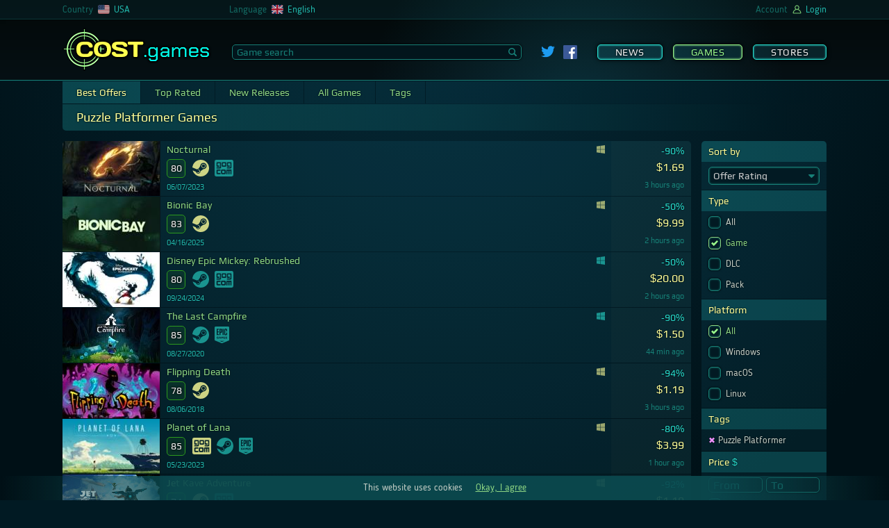

--- FILE ---
content_type: text/html; charset=UTF-8
request_url: https://cost.games/us/games/best_offers/puzzle_platformer/
body_size: 16466
content:
<!DOCTYPE html>
<html lang="en-US">
<head>
    <meta charset="utf-8">
    <meta name="viewport" content="width=device-width, initial-scale=1, maximum-scale=5">
    <link rel="alternate" hreflang="ru-ru" href="https://cost.games/ru/games/best_offers/puzzle_platformer/">
    <link rel="alternate" hreflang="en-us" href="https://cost.games/us/games/best_offers/puzzle_platformer/">
    <link rel="alternate" hreflang="de-de" href="https://cost.games/de/games/best_offers/puzzle_platformer/">
    <link rel="alternate" hreflang="en-gb" href="https://cost.games/gb/games/best_offers/puzzle_platformer/">
    <link rel="alternate" hreflang="fr-fr" href="https://cost.games/fr/games/best_offers/puzzle_platformer/">
    <link rel="alternate" hreflang="en-ca" href="https://cost.games/ca/games/best_offers/puzzle_platformer/">
    <link rel="alternate" hreflang="fr-ca" href="https://cost.games/fr-ca/games/best_offers/puzzle_platformer/">
    <link rel="alternate" hreflang="nl-nl" href="https://cost.games/nl/games/best_offers/puzzle_platformer/">
    <meta name="theme-color" content="#1a3c44">
    <meta name="msapplication-TileColor" content="#1a3c44">
    <meta name="msapplication-TileImage" content="/ms-icon-144x144.png">
    <link rel="icon" href="/favicon.svg" type="image/svg+xml">
    <link rel="apple-touch-icon" sizes="57x57" href="/apple-icon-57x57.png">
    <link rel="apple-touch-icon" sizes="60x60" href="/apple-icon-60x60.png">
    <link rel="apple-touch-icon" sizes="72x72" href="/apple-icon-72x72.png">
    <link rel="apple-touch-icon" sizes="76x76" href="/apple-icon-76x76.png">
    <link rel="apple-touch-icon" sizes="114x114" href="/apple-icon-114x114.png">
    <link rel="apple-touch-icon" sizes="120x120" href="/apple-icon-120x120.png">
    <link rel="apple-touch-icon" sizes="144x144" href="/apple-icon-144x144.png">
    <link rel="apple-touch-icon" sizes="152x152" href="/apple-icon-152x152.png">
    <link rel="apple-touch-icon" sizes="180x180" href="/apple-icon-180x180.png">
    <link rel="icon" type="image/png" sizes="192x192"  href="/android-icon-192x192.png">
    <link rel="icon" type="image/png" sizes="32x32" href="/favicon-32x32.png">
    <link rel="icon" type="image/png" sizes="96x96" href="/favicon-96x96.png">
    <link rel="icon" type="image/png" sizes="16x16" href="/favicon-16x16.png">
    <link rel="manifest" href="/manifest.json">
    <link rel="mask-icon" href="/favicon.svg" color="#2DB90E">
    <link rel="preload" href="/css/fonts/blogger/bloggersans-400-normal.woff2" as="font" type="font/woff2" crossorigin> 
    <link rel="preload" href="/css/fonts/play/playregular.woff2" as="font" type="font/woff2" crossorigin> 
    <link rel="stylesheet" href="/css/style.css?t=1635000406">
    <script type="text/javascript" src="/js/jquery.js"></script>
    <script type="text/javascript" src="/js/main.js?t=1635000406"></script>
    <script type="text/javascript" src="/js/games.js?t=1635000406"></script>
    <link rel="image_src" href="https://cost.games/img/og.jpg">
    <meta property="og:image" content="https://cost.games/img/og.jpg" />
    <meta property="og:type" content="website" />
    <meta property="og:site_name" content="COST.games" />
    <meta property="og:title" content="Puzzle Platformer Games - Best PC Game Offers" />
    <link rel="canonical" href="https://cost.games/us/games/best_offers/puzzle_platformer/">
    <meta name="description" content="Best Offers with the tag &amp;#34Puzzle Platformer&amp;#34">
    <title>Puzzle Platformer Games - Best PC Game Offers</title>
    <!-- Global site tag (gtag.js) - Google Analytics -->
        <script async src="https://www.googletagmanager.com/gtag/js?id=UA-202014294-2"></script>
        <script>
          window.dataLayer = window.dataLayer || [];
          function gtag(){dataLayer.push(arguments);}
          gtag('js', new Date());

          gtag('config', 'UA-202014294-2');
    </script>
</head>
<body>
    <div class="wrapper">
        <header>
            <div class="header">
                <div class="header_light" data-nosnippet>
                    <div class="header_brow mobile_hide">
                        <div class=row_center>
                            <div class="brow_country_wrap">
                                <div class="brow_country">
                                    <div>Country</div>
                                    <div class="ul_select_wrap">
                                        <nav><ul class="brow_select country_select">
                                <li><a href="/ru/games/best_offers/puzzle_platformer/"><span><img src=/img/flag/ru.svg></span><span>Russia</span></a></li>
                                <li><a href="/us/games/best_offers/puzzle_platformer/"><span><img src=/img/flag/us.svg></span><span>USA</span></a></li>
                                <li><a href="/de/games/best_offers/puzzle_platformer/"><span><img src=/img/flag/de.svg></span><span>Germany</span></a></li>
                                <li><a href="/gb/games/best_offers/puzzle_platformer/"><span><img src=/img/flag/gb.svg></span><span>United Kingdom</span></a></li>
                                <li><a href="/fr/games/best_offers/puzzle_platformer/"><span><img src=/img/flag/fr.svg></span><span>France</span></a></li>
                                <li><a href="/ca/games/best_offers/puzzle_platformer/"><span><img src=/img/flag/ca.svg></span><span>Canada</span></a></li>
                                <li><a href="/nl/games/best_offers/puzzle_platformer/"><span><img src=/img/flag/nl.svg></span><span>Netherlands</span></a></li></ul></nav>
                                    </div>
                                    <div><img class=flag src=/img/flag/us.svg></div>
                                    <div class=cl_name>USA</div>
                                </div>
                            </div>
                            <div class="brow_lang">
                                <div>Language</div>
                                <div class="ul_select_wrap">
                                    <nav><ul class="brow_select lang_select">
                                <li><div onclick="location.href='/us/games/best_offers/puzzle_platformer/'"><span><img src=/img/flag/en.svg></span><span>English</span></div></li>
                                <li><div onclick="location.href='/de-us/games/best_offers/puzzle_platformer/'"><span><img src=/img/flag/de.svg></span><span>Deutsch</span></div></li>
                                <li><div onclick="location.href='/fr-us/games/best_offers/puzzle_platformer/'"><span><img src=/img/flag/fr.svg></span><span>Français</span></div></li>
                                <li><div onclick="location.href='/ru-us/games/best_offers/puzzle_platformer/'"><span><img src=/img/flag/ru.svg></span><span>Русский</span></div></li>
                                <li><div onclick="location.href='/nl-us/games/best_offers/puzzle_platformer/'"><span><img src=/img/flag/nl.svg></span><span>Nederlands</span></div></li></ul></nav>
                                </div>
                                <div><img class=flag src=/img/flag/en.svg></div>
                                <div class=cl_name>English</div>
                            </div>
                            <div class=brow_beta>
                                
                            </div>
                            <div class="brow_acc">

                                <div>Account</div>
                                    
                                <div><img class=account src=/img/account.svg></div>

                                <div class=cl_name>Login</div>

                            </div>
                            <div id=login_back></div>
                        </div>
                    </div>
                    <div class=row_center> 
                        <div class=header_flex>
                            <div class=menu_mobile show=0><span></span></div>
                            <a class="logo mobile_hide" href="https://cost.games/us/"><span class=mobile_logo>COST<span>.games</span></span></a>
                            <div class=main_search>
                                <input id=search_game placeholder="Game search" type=text class=main_search_input value="" autocomplete="off"><div id=search_go><div><svg id="Glyph" version="1.1" viewBox="0 0 32 32" xml:space="preserve" xmlns="http://www.w3.org/2000/svg" xmlns:xlink="http://www.w3.org/1999/xlink"><path d="M27.414,24.586l-5.077-5.077C23.386,17.928,24,16.035,24,14c0-5.514-4.486-10-10-10S4,8.486,4,14  s4.486,10,10,10c2.035,0,3.928-0.614,5.509-1.663l5.077,5.077c0.78,0.781,2.048,0.781,2.828,0  C28.195,26.633,28.195,25.367,27.414,24.586z M7,14c0-3.86,3.14-7,7-7s7,3.14,7,7s-3.14,7-7,7S7,17.86,7,14z" id="XMLID_223_"/></svg></div></div>
                            </div>
                            
                <div class=social>
                    <a target=_blank href="https://twitter.com/COSTgames_us"><img class=twitter_link src="/img/twitter.svg"></a>
                    <a target=_blank href="https://www.facebook.com/cost.games/"><img class=fb_link src="/img/fb.svg"></a>
                </div>
                            <div class="menu mobile_hide">
                                <nav><a   href="https://cost.games/us/news/">News</a><a class="checked flash_menu_select"  href="https://cost.games/us/games/best_offers/">Games</a><a   href="https://cost.games/us/stores/">Stores</a></nav>
                            </div>
                        </div>
                    </div>
                </div>
            </div>
            
        </header>
	<main>
            <div class="row_center">
                <div id=menu_2><a class=checked href="/us/games/best_offers/puzzle_platformer/">Best Offers</a><a  href="/us/games/top_rated/puzzle_platformer/">Top Rated</a><a  href="/us/games/new_releases/puzzle_platformer/">New Releases</a><a  href="/us/games/all/puzzle_platformer/">All Games</a><a  href="https://cost.games/us/games/tags/">Tags</a></div><h1>Puzzle Platformer Games</h1>
    <div class=games_wrap>
        <div id=games_list>
        <div id=game_link_list>
            <a class=game_link href="/us/games/nocturnal/">
                <div class="game_unit">
                    <div class=img_data_wrap>
                        <div class=header_img>   
                            <div class=img_wrap>
                                <img alt="Nocturnal" class=header_pic src="https://cost.games/gimg/564/16251/header_140.jpg">
                            </div>
                        </div>

                        <div class=game_data>
                            <div class="game_title">Nocturnal</div>
                            <div>
                                <div class="game_rating good" title="Game Rating">80</div>

                                <div class=services>
                                    <div title="Activates on Steam"><svg class="service_icon yellow_1" viewBox="0 0 250 250"><use xlink:href="#icon_steam" /></svg></div><div title="Activates on GOG"><svg class="service_icon green_1" viewBox="0 0 278 250"><use xlink:href="#icon_gog" /></svg></div> 
                                </div>
                                <div class=clear></div>
                            </div>

                            <div class=release_platform><div  class="release_date"><span  >06<span style="">/</span>07<span style="">/</span>2023</span></div><div class=platform_list><svg title="Windows" class="offer_os_icon current" xmlns="http://www.w3.org/2000/svg" viewBox="0 0 60 60"><polygon points="0 51.7 24.6 55.1 24.6 31.7 0 31.7 0 51.7"/><polygon points="0 28.6 24.6 28.6 24.6 4.9 0 8.3 0 28.6"/><polygon points="27.3 55.5 60 60 60 31.7 60 31.7 27.3 31.7 27.3 55.5"/><polygon points="27.3 4.5 27.3 28.6 60 28.6 60 0 27.3 4.5"/></svg></div></div>
                        </div>
                    </div>
                    <div class=offer_rating>
                        
                    </div>
                    <div class=game_price>
                        
                        <div class=game_actions>
                            <div id="action_wait_16251" class="action_wait" title="Wait for discount" id_game="16251" tl_edit_or_remove="Waiting settings | Stop waiting"><svg class="action_svg wait_svg" id="Layer_1" xmlns="http://www.w3.org/2000/svg" xmlns:xlink="http://www.w3.org/1999/xlink" x="0px" y="0px" viewBox="0 0 512 512" style="enable-background:new 0 0 512 512;" xml:space="preserve"><g>	<path d="M413.3,43.9h14.6c8.1,0,14.6-6.5,14.6-14.6V14.6C442.5,6.5,436,0,427.9,0H84.1C76,0,69.5,6.5,69.5,14.6v14.6		c0,8.1,6.5,14.6,14.6,14.6h14.6c0,130.2,103.8,135.3,109.7,212.1c-6,76.9-109.7,81.9-109.7,212.1H84.1c-8.1,0-14.6,6.5-14.6,14.6		v14.6c0,8.1,6.5,14.6,14.6,14.6h343.8c8.1,0,14.6-6.5,14.6-14.6v-14.6c0-8.1-6.5-14.6-14.6-14.6h-14.6		c0-130.2-103.8-135.3-109.7-212.1C309.5,179.1,413.3,174.1,413.3,43.9L413.3,43.9z M368.9,456c3.4,4.8-0.2,11.4-6,11.4H256H148	c-5.6,0-9.2-6.2-6.3-11.1c28.6-47.5,61.1-75.8,107.1-110.6c2.8-2.1,12.6-13.8,15.2-11.4C310.7,376.8,340.4,415.2,368.9,456		L368.9,456z M255.4,220.3l-81.9-81.6c0,0,46.2,12.2,78.1,12.2c31.9,0,63.5-23.3,87.4-23.3C363,127.5,255.4,220.3,255.4,220.3	L255.4,220.3z"/></g></svg></div>
                            <div class="action_fav" title="To favourites" id_game="16251"><svg class="action_svg favourite_svg" version="1.1" id="Layer_1" xmlns="http://www.w3.org/2000/svg" xmlns:xlink="http://www.w3.org/1999/xlink" x="0px" y="0px"	 viewBox="0 0 512 512" style="enable-background:new 0 0 512 512;" xml:space="preserve"><path d="M511.1,194.2c-1.9-5.7-6.8-9.8-12.8-10.7l-157.4-24L270.5,9.2C267.8,3.6,262.2,0,256,0	c-6.2,0-11.8,3.6-14.5,9.2L171,159.4L13.6,183.5c-5.9,0.9-10.8,5.1-12.8,10.7c-1.9,5.7-0.5,12,3.7,16.2l114.3,117.2l-27,165.6	c-1,6,1.6,12.1,6.6,15.7c2.8,1.9,6,2.9,9.2,2.9c2.7,0,5.3-0.7,7.7-2L256,432.2l140.6,77.7c2.4,1.3,5.1,2,7.7,2c3.2,0,6.5-1,9.2-2.9	c5-3.5,7.6-9.6,6.6-15.7l-27-165.6l114.3-117.2C511.6,206.2,513,199.9,511.1,194.2z"/></svg></div>
                            <div class="action_hide" title="Hide" id_game="16251"><svg class="action_svg hide_svg" version="1.1" id="Layer_1" xmlns="http://www.w3.org/2000/svg" xmlns:xlink="http://www.w3.org/1999/xlink" x="0px" y="0px"	 viewBox="0 0 512 512" style="enable-background:new 0 0 512 512;" xml:space="preserve"><path d="M154.6,260.9l-98.3-98.3C17.6,204.8,3,247.1,2.7,248L0,256l2.7,8c0.6,1.7,59,170.2,253.3,170.2c23.7,0,45.2-2.6,65-7	l-69.9-69.9C198.9,354.8,157.2,313.1,154.6,260.9L154.6,260.9z M256,77.8c-47.2,0-85.9,10.3-118.2,25.4L43.5,8.8l-36,36l458.3,458.3	l36-36l-84-84C485,333.5,509,265.1,509.3,264l2.7-8l-2.7-8C508.8,246.2,450.4,77.8,256,77.8z M304.5,269.9	c4.8-17.2,0.7-36.6-12.5-49.9c-13.2-13.3-32.7-17.3-49.9-12.5l-38.4-38.4c15.7-9.7,33.8-14.8,52.3-14.9	c56.2,0,101.9,45.7,101.9,101.9c-0.1,18.5-5.2,36.6-14.9,52.3L304.5,269.9L304.5,269.9z"/></svg></div>
                        </div>
                        <div class="discount" title="Discount">-90%</div>
                        <div class=price title="Price">$1.69</div>
                        <div class=upd_time title="Time of last price check"><span>3 hours ago</span></div>
                    </div>
                </div>
            </a>
            <div id="wls_block_16251" class="waitlist_settings_block" id_game="16251">
                
            </div>
            <a class=game_link href="/us/games/bionic_bay/">
                <div class="game_unit">
                    <div class=img_data_wrap>
                        <div class=header_img>   
                            <div class=img_wrap>
                                <img alt="Bionic Bay" class=header_pic src="https://cost.games/gimg/95/18186/header_140.jpg">
                            </div>
                        </div>

                        <div class=game_data>
                            <div class="game_title">Bionic Bay</div>
                            <div>
                                <div class="game_rating good" title="Game Rating">83</div>

                                <div class=services>
                                    <div title="Activates on Steam"><svg class="service_icon yellow_1" viewBox="0 0 250 250"><use xlink:href="#icon_steam" /></svg></div> 
                                </div>
                                <div class=clear></div>
                            </div>

                            <div class=release_platform><div  class="release_date"><span  >04<span style="">/</span>16<span style="">/</span>2025</span></div><div class=platform_list><svg title="Windows" class="offer_os_icon current" xmlns="http://www.w3.org/2000/svg" viewBox="0 0 60 60"><polygon points="0 51.7 24.6 55.1 24.6 31.7 0 31.7 0 51.7"/><polygon points="0 28.6 24.6 28.6 24.6 4.9 0 8.3 0 28.6"/><polygon points="27.3 55.5 60 60 60 31.7 60 31.7 27.3 31.7 27.3 55.5"/><polygon points="27.3 4.5 27.3 28.6 60 28.6 60 0 27.3 4.5"/></svg></div></div>
                        </div>
                    </div>
                    <div class=offer_rating>
                        
                    </div>
                    <div class=game_price>
                        
                        <div class=game_actions>
                            <div id="action_wait_18186" class="action_wait" title="Wait for discount" id_game="18186" tl_edit_or_remove="Waiting settings | Stop waiting"><svg class="action_svg wait_svg" id="Layer_1" xmlns="http://www.w3.org/2000/svg" xmlns:xlink="http://www.w3.org/1999/xlink" x="0px" y="0px" viewBox="0 0 512 512" style="enable-background:new 0 0 512 512;" xml:space="preserve"><g>	<path d="M413.3,43.9h14.6c8.1,0,14.6-6.5,14.6-14.6V14.6C442.5,6.5,436,0,427.9,0H84.1C76,0,69.5,6.5,69.5,14.6v14.6		c0,8.1,6.5,14.6,14.6,14.6h14.6c0,130.2,103.8,135.3,109.7,212.1c-6,76.9-109.7,81.9-109.7,212.1H84.1c-8.1,0-14.6,6.5-14.6,14.6		v14.6c0,8.1,6.5,14.6,14.6,14.6h343.8c8.1,0,14.6-6.5,14.6-14.6v-14.6c0-8.1-6.5-14.6-14.6-14.6h-14.6		c0-130.2-103.8-135.3-109.7-212.1C309.5,179.1,413.3,174.1,413.3,43.9L413.3,43.9z M368.9,456c3.4,4.8-0.2,11.4-6,11.4H256H148	c-5.6,0-9.2-6.2-6.3-11.1c28.6-47.5,61.1-75.8,107.1-110.6c2.8-2.1,12.6-13.8,15.2-11.4C310.7,376.8,340.4,415.2,368.9,456		L368.9,456z M255.4,220.3l-81.9-81.6c0,0,46.2,12.2,78.1,12.2c31.9,0,63.5-23.3,87.4-23.3C363,127.5,255.4,220.3,255.4,220.3	L255.4,220.3z"/></g></svg></div>
                            <div class="action_fav" title="To favourites" id_game="18186"><svg class="action_svg favourite_svg" version="1.1" id="Layer_1" xmlns="http://www.w3.org/2000/svg" xmlns:xlink="http://www.w3.org/1999/xlink" x="0px" y="0px"	 viewBox="0 0 512 512" style="enable-background:new 0 0 512 512;" xml:space="preserve"><path d="M511.1,194.2c-1.9-5.7-6.8-9.8-12.8-10.7l-157.4-24L270.5,9.2C267.8,3.6,262.2,0,256,0	c-6.2,0-11.8,3.6-14.5,9.2L171,159.4L13.6,183.5c-5.9,0.9-10.8,5.1-12.8,10.7c-1.9,5.7-0.5,12,3.7,16.2l114.3,117.2l-27,165.6	c-1,6,1.6,12.1,6.6,15.7c2.8,1.9,6,2.9,9.2,2.9c2.7,0,5.3-0.7,7.7-2L256,432.2l140.6,77.7c2.4,1.3,5.1,2,7.7,2c3.2,0,6.5-1,9.2-2.9	c5-3.5,7.6-9.6,6.6-15.7l-27-165.6l114.3-117.2C511.6,206.2,513,199.9,511.1,194.2z"/></svg></div>
                            <div class="action_hide" title="Hide" id_game="18186"><svg class="action_svg hide_svg" version="1.1" id="Layer_1" xmlns="http://www.w3.org/2000/svg" xmlns:xlink="http://www.w3.org/1999/xlink" x="0px" y="0px"	 viewBox="0 0 512 512" style="enable-background:new 0 0 512 512;" xml:space="preserve"><path d="M154.6,260.9l-98.3-98.3C17.6,204.8,3,247.1,2.7,248L0,256l2.7,8c0.6,1.7,59,170.2,253.3,170.2c23.7,0,45.2-2.6,65-7	l-69.9-69.9C198.9,354.8,157.2,313.1,154.6,260.9L154.6,260.9z M256,77.8c-47.2,0-85.9,10.3-118.2,25.4L43.5,8.8l-36,36l458.3,458.3	l36-36l-84-84C485,333.5,509,265.1,509.3,264l2.7-8l-2.7-8C508.8,246.2,450.4,77.8,256,77.8z M304.5,269.9	c4.8-17.2,0.7-36.6-12.5-49.9c-13.2-13.3-32.7-17.3-49.9-12.5l-38.4-38.4c15.7-9.7,33.8-14.8,52.3-14.9	c56.2,0,101.9,45.7,101.9,101.9c-0.1,18.5-5.2,36.6-14.9,52.3L304.5,269.9L304.5,269.9z"/></svg></div>
                        </div>
                        <div class="discount" title="Discount">-50%</div>
                        <div class=price title="Price">$9.99</div>
                        <div class=upd_time title="Time of last price check"><span>2 hours ago</span></div>
                    </div>
                </div>
            </a>
            <div id="wls_block_18186" class="waitlist_settings_block" id_game="18186">
                
            </div>
            <a class=game_link href="/us/games/disney_epic_mickey_rebrushed/">
                <div class="game_unit">
                    <div class=img_data_wrap>
                        <div class=header_img>   
                            <div class=img_wrap>
                                <img alt="Disney Epic Mickey: Rebrushed" class=header_pic src="https://cost.games/gimg/250/17790/header_140.jpg">
                            </div>
                        </div>

                        <div class=game_data>
                            <div class="game_title">Disney Epic Mickey: Rebrushed</div>
                            <div>
                                <div class="game_rating good" title="Game Rating">80</div>

                                <div class=services>
                                    <div title="Activates on Steam"><svg class="service_icon green_1" viewBox="0 0 250 250"><use xlink:href="#icon_steam" /></svg></div><div title="Activates on GOG"><svg class="service_icon green_1" viewBox="0 0 278 250"><use xlink:href="#icon_gog" /></svg></div> 
                                </div>
                                <div class=clear></div>
                            </div>

                            <div class=release_platform><div  class="release_date"><span  >09<span style="">/</span>24<span style="">/</span>2024</span></div><div class=platform_list><svg title="Windows" class="offer_os_icon" xmlns="http://www.w3.org/2000/svg" viewBox="0 0 60 60"><polygon points="0 51.7 24.6 55.1 24.6 31.7 0 31.7 0 51.7"/><polygon points="0 28.6 24.6 28.6 24.6 4.9 0 8.3 0 28.6"/><polygon points="27.3 55.5 60 60 60 31.7 60 31.7 27.3 31.7 27.3 55.5"/><polygon points="27.3 4.5 27.3 28.6 60 28.6 60 0 27.3 4.5"/></svg></div></div>
                        </div>
                    </div>
                    <div class=offer_rating>
                        
                    </div>
                    <div class=game_price>
                        
                        <div class=game_actions>
                            <div id="action_wait_17790" class="action_wait" title="Wait for discount" id_game="17790" tl_edit_or_remove="Waiting settings | Stop waiting"><svg class="action_svg wait_svg" id="Layer_1" xmlns="http://www.w3.org/2000/svg" xmlns:xlink="http://www.w3.org/1999/xlink" x="0px" y="0px" viewBox="0 0 512 512" style="enable-background:new 0 0 512 512;" xml:space="preserve"><g>	<path d="M413.3,43.9h14.6c8.1,0,14.6-6.5,14.6-14.6V14.6C442.5,6.5,436,0,427.9,0H84.1C76,0,69.5,6.5,69.5,14.6v14.6		c0,8.1,6.5,14.6,14.6,14.6h14.6c0,130.2,103.8,135.3,109.7,212.1c-6,76.9-109.7,81.9-109.7,212.1H84.1c-8.1,0-14.6,6.5-14.6,14.6		v14.6c0,8.1,6.5,14.6,14.6,14.6h343.8c8.1,0,14.6-6.5,14.6-14.6v-14.6c0-8.1-6.5-14.6-14.6-14.6h-14.6		c0-130.2-103.8-135.3-109.7-212.1C309.5,179.1,413.3,174.1,413.3,43.9L413.3,43.9z M368.9,456c3.4,4.8-0.2,11.4-6,11.4H256H148	c-5.6,0-9.2-6.2-6.3-11.1c28.6-47.5,61.1-75.8,107.1-110.6c2.8-2.1,12.6-13.8,15.2-11.4C310.7,376.8,340.4,415.2,368.9,456		L368.9,456z M255.4,220.3l-81.9-81.6c0,0,46.2,12.2,78.1,12.2c31.9,0,63.5-23.3,87.4-23.3C363,127.5,255.4,220.3,255.4,220.3	L255.4,220.3z"/></g></svg></div>
                            <div class="action_fav" title="To favourites" id_game="17790"><svg class="action_svg favourite_svg" version="1.1" id="Layer_1" xmlns="http://www.w3.org/2000/svg" xmlns:xlink="http://www.w3.org/1999/xlink" x="0px" y="0px"	 viewBox="0 0 512 512" style="enable-background:new 0 0 512 512;" xml:space="preserve"><path d="M511.1,194.2c-1.9-5.7-6.8-9.8-12.8-10.7l-157.4-24L270.5,9.2C267.8,3.6,262.2,0,256,0	c-6.2,0-11.8,3.6-14.5,9.2L171,159.4L13.6,183.5c-5.9,0.9-10.8,5.1-12.8,10.7c-1.9,5.7-0.5,12,3.7,16.2l114.3,117.2l-27,165.6	c-1,6,1.6,12.1,6.6,15.7c2.8,1.9,6,2.9,9.2,2.9c2.7,0,5.3-0.7,7.7-2L256,432.2l140.6,77.7c2.4,1.3,5.1,2,7.7,2c3.2,0,6.5-1,9.2-2.9	c5-3.5,7.6-9.6,6.6-15.7l-27-165.6l114.3-117.2C511.6,206.2,513,199.9,511.1,194.2z"/></svg></div>
                            <div class="action_hide" title="Hide" id_game="17790"><svg class="action_svg hide_svg" version="1.1" id="Layer_1" xmlns="http://www.w3.org/2000/svg" xmlns:xlink="http://www.w3.org/1999/xlink" x="0px" y="0px"	 viewBox="0 0 512 512" style="enable-background:new 0 0 512 512;" xml:space="preserve"><path d="M154.6,260.9l-98.3-98.3C17.6,204.8,3,247.1,2.7,248L0,256l2.7,8c0.6,1.7,59,170.2,253.3,170.2c23.7,0,45.2-2.6,65-7	l-69.9-69.9C198.9,354.8,157.2,313.1,154.6,260.9L154.6,260.9z M256,77.8c-47.2,0-85.9,10.3-118.2,25.4L43.5,8.8l-36,36l458.3,458.3	l36-36l-84-84C485,333.5,509,265.1,509.3,264l2.7-8l-2.7-8C508.8,246.2,450.4,77.8,256,77.8z M304.5,269.9	c4.8-17.2,0.7-36.6-12.5-49.9c-13.2-13.3-32.7-17.3-49.9-12.5l-38.4-38.4c15.7-9.7,33.8-14.8,52.3-14.9	c56.2,0,101.9,45.7,101.9,101.9c-0.1,18.5-5.2,36.6-14.9,52.3L304.5,269.9L304.5,269.9z"/></svg></div>
                        </div>
                        <div class="discount" title="Discount">-50%</div>
                        <div class=price title="Price">$20.00</div>
                        <div class=upd_time title="Time of last price check"><span>2 hours ago</span></div>
                    </div>
                </div>
            </a>
            <div id="wls_block_17790" class="waitlist_settings_block" id_game="17790">
                
            </div>
            <a class=game_link href="/us/games/the_last_campfire/">
                <div class="game_unit">
                    <div class=img_data_wrap>
                        <div class=header_img>   
                            <div class=img_wrap>
                                <img alt="The Last Campfire" class=header_pic src="https://cost.games/gimg/983/2112/header_140.jpg">
                            </div>
                        </div>

                        <div class=game_data>
                            <div class="game_title">The Last Campfire</div>
                            <div>
                                <div class="game_rating good" title="Game Rating">85</div>

                                <div class=services>
                                    <div title="Activates on Steam"><svg class="service_icon green_1" viewBox="0 0 250 250"><use xlink:href="#icon_steam" /></svg></div><div title="Activates on Epic"><svg class="service_icon green_1" viewBox="0 0 215 250"><use xlink:href="#icon_epic" /></svg></div> 
                                </div>
                                <div class=clear></div>
                            </div>

                            <div class=release_platform><div  class="release_date"><span  >08<span style="">/</span>27<span style="">/</span>2020</span></div><div class=platform_list><svg title="Windows" class="offer_os_icon" xmlns="http://www.w3.org/2000/svg" viewBox="0 0 60 60"><polygon points="0 51.7 24.6 55.1 24.6 31.7 0 31.7 0 51.7"/><polygon points="0 28.6 24.6 28.6 24.6 4.9 0 8.3 0 28.6"/><polygon points="27.3 55.5 60 60 60 31.7 60 31.7 27.3 31.7 27.3 55.5"/><polygon points="27.3 4.5 27.3 28.6 60 28.6 60 0 27.3 4.5"/></svg></div></div>
                        </div>
                    </div>
                    <div class=offer_rating>
                        
                    </div>
                    <div class=game_price>
                        
                        <div class=game_actions>
                            <div id="action_wait_2112" class="action_wait" title="Wait for discount" id_game="2112" tl_edit_or_remove="Waiting settings | Stop waiting"><svg class="action_svg wait_svg" id="Layer_1" xmlns="http://www.w3.org/2000/svg" xmlns:xlink="http://www.w3.org/1999/xlink" x="0px" y="0px" viewBox="0 0 512 512" style="enable-background:new 0 0 512 512;" xml:space="preserve"><g>	<path d="M413.3,43.9h14.6c8.1,0,14.6-6.5,14.6-14.6V14.6C442.5,6.5,436,0,427.9,0H84.1C76,0,69.5,6.5,69.5,14.6v14.6		c0,8.1,6.5,14.6,14.6,14.6h14.6c0,130.2,103.8,135.3,109.7,212.1c-6,76.9-109.7,81.9-109.7,212.1H84.1c-8.1,0-14.6,6.5-14.6,14.6		v14.6c0,8.1,6.5,14.6,14.6,14.6h343.8c8.1,0,14.6-6.5,14.6-14.6v-14.6c0-8.1-6.5-14.6-14.6-14.6h-14.6		c0-130.2-103.8-135.3-109.7-212.1C309.5,179.1,413.3,174.1,413.3,43.9L413.3,43.9z M368.9,456c3.4,4.8-0.2,11.4-6,11.4H256H148	c-5.6,0-9.2-6.2-6.3-11.1c28.6-47.5,61.1-75.8,107.1-110.6c2.8-2.1,12.6-13.8,15.2-11.4C310.7,376.8,340.4,415.2,368.9,456		L368.9,456z M255.4,220.3l-81.9-81.6c0,0,46.2,12.2,78.1,12.2c31.9,0,63.5-23.3,87.4-23.3C363,127.5,255.4,220.3,255.4,220.3	L255.4,220.3z"/></g></svg></div>
                            <div class="action_fav" title="To favourites" id_game="2112"><svg class="action_svg favourite_svg" version="1.1" id="Layer_1" xmlns="http://www.w3.org/2000/svg" xmlns:xlink="http://www.w3.org/1999/xlink" x="0px" y="0px"	 viewBox="0 0 512 512" style="enable-background:new 0 0 512 512;" xml:space="preserve"><path d="M511.1,194.2c-1.9-5.7-6.8-9.8-12.8-10.7l-157.4-24L270.5,9.2C267.8,3.6,262.2,0,256,0	c-6.2,0-11.8,3.6-14.5,9.2L171,159.4L13.6,183.5c-5.9,0.9-10.8,5.1-12.8,10.7c-1.9,5.7-0.5,12,3.7,16.2l114.3,117.2l-27,165.6	c-1,6,1.6,12.1,6.6,15.7c2.8,1.9,6,2.9,9.2,2.9c2.7,0,5.3-0.7,7.7-2L256,432.2l140.6,77.7c2.4,1.3,5.1,2,7.7,2c3.2,0,6.5-1,9.2-2.9	c5-3.5,7.6-9.6,6.6-15.7l-27-165.6l114.3-117.2C511.6,206.2,513,199.9,511.1,194.2z"/></svg></div>
                            <div class="action_hide" title="Hide" id_game="2112"><svg class="action_svg hide_svg" version="1.1" id="Layer_1" xmlns="http://www.w3.org/2000/svg" xmlns:xlink="http://www.w3.org/1999/xlink" x="0px" y="0px"	 viewBox="0 0 512 512" style="enable-background:new 0 0 512 512;" xml:space="preserve"><path d="M154.6,260.9l-98.3-98.3C17.6,204.8,3,247.1,2.7,248L0,256l2.7,8c0.6,1.7,59,170.2,253.3,170.2c23.7,0,45.2-2.6,65-7	l-69.9-69.9C198.9,354.8,157.2,313.1,154.6,260.9L154.6,260.9z M256,77.8c-47.2,0-85.9,10.3-118.2,25.4L43.5,8.8l-36,36l458.3,458.3	l36-36l-84-84C485,333.5,509,265.1,509.3,264l2.7-8l-2.7-8C508.8,246.2,450.4,77.8,256,77.8z M304.5,269.9	c4.8-17.2,0.7-36.6-12.5-49.9c-13.2-13.3-32.7-17.3-49.9-12.5l-38.4-38.4c15.7-9.7,33.8-14.8,52.3-14.9	c56.2,0,101.9,45.7,101.9,101.9c-0.1,18.5-5.2,36.6-14.9,52.3L304.5,269.9L304.5,269.9z"/></svg></div>
                        </div>
                        <div class="discount" title="Discount">-90%</div>
                        <div class=price title="Price">$1.50</div>
                        <div class=upd_time title="Time of last price check"><span>44 min ago</span></div>
                    </div>
                </div>
            </a>
            <div id="wls_block_2112" class="waitlist_settings_block" id_game="2112">
                
            </div>
            <a class=game_link href="/us/games/flipping_death/">
                <div class="game_unit">
                    <div class=img_data_wrap>
                        <div class=header_img>   
                            <div class=img_wrap>
                                <img alt="Flipping Death" class=header_pic src="https://cost.games/gimg/725/10236/header_140.jpg">
                            </div>
                        </div>

                        <div class=game_data>
                            <div class="game_title">Flipping Death</div>
                            <div>
                                <div class="game_rating good" title="Game Rating">78</div>

                                <div class=services>
                                    <div title="Activates on Steam"><svg class="service_icon yellow_1" viewBox="0 0 250 250"><use xlink:href="#icon_steam" /></svg></div> 
                                </div>
                                <div class=clear></div>
                            </div>

                            <div class=release_platform><div  class="release_date"><span  >08<span style="">/</span>06<span style="">/</span>2018</span></div><div class=platform_list><svg title="Windows" class="offer_os_icon current" xmlns="http://www.w3.org/2000/svg" viewBox="0 0 60 60"><polygon points="0 51.7 24.6 55.1 24.6 31.7 0 31.7 0 51.7"/><polygon points="0 28.6 24.6 28.6 24.6 4.9 0 8.3 0 28.6"/><polygon points="27.3 55.5 60 60 60 31.7 60 31.7 27.3 31.7 27.3 55.5"/><polygon points="27.3 4.5 27.3 28.6 60 28.6 60 0 27.3 4.5"/></svg></div></div>
                        </div>
                    </div>
                    <div class=offer_rating>
                        
                    </div>
                    <div class=game_price>
                        
                        <div class=game_actions>
                            <div id="action_wait_10236" class="action_wait" title="Wait for discount" id_game="10236" tl_edit_or_remove="Waiting settings | Stop waiting"><svg class="action_svg wait_svg" id="Layer_1" xmlns="http://www.w3.org/2000/svg" xmlns:xlink="http://www.w3.org/1999/xlink" x="0px" y="0px" viewBox="0 0 512 512" style="enable-background:new 0 0 512 512;" xml:space="preserve"><g>	<path d="M413.3,43.9h14.6c8.1,0,14.6-6.5,14.6-14.6V14.6C442.5,6.5,436,0,427.9,0H84.1C76,0,69.5,6.5,69.5,14.6v14.6		c0,8.1,6.5,14.6,14.6,14.6h14.6c0,130.2,103.8,135.3,109.7,212.1c-6,76.9-109.7,81.9-109.7,212.1H84.1c-8.1,0-14.6,6.5-14.6,14.6		v14.6c0,8.1,6.5,14.6,14.6,14.6h343.8c8.1,0,14.6-6.5,14.6-14.6v-14.6c0-8.1-6.5-14.6-14.6-14.6h-14.6		c0-130.2-103.8-135.3-109.7-212.1C309.5,179.1,413.3,174.1,413.3,43.9L413.3,43.9z M368.9,456c3.4,4.8-0.2,11.4-6,11.4H256H148	c-5.6,0-9.2-6.2-6.3-11.1c28.6-47.5,61.1-75.8,107.1-110.6c2.8-2.1,12.6-13.8,15.2-11.4C310.7,376.8,340.4,415.2,368.9,456		L368.9,456z M255.4,220.3l-81.9-81.6c0,0,46.2,12.2,78.1,12.2c31.9,0,63.5-23.3,87.4-23.3C363,127.5,255.4,220.3,255.4,220.3	L255.4,220.3z"/></g></svg></div>
                            <div class="action_fav" title="To favourites" id_game="10236"><svg class="action_svg favourite_svg" version="1.1" id="Layer_1" xmlns="http://www.w3.org/2000/svg" xmlns:xlink="http://www.w3.org/1999/xlink" x="0px" y="0px"	 viewBox="0 0 512 512" style="enable-background:new 0 0 512 512;" xml:space="preserve"><path d="M511.1,194.2c-1.9-5.7-6.8-9.8-12.8-10.7l-157.4-24L270.5,9.2C267.8,3.6,262.2,0,256,0	c-6.2,0-11.8,3.6-14.5,9.2L171,159.4L13.6,183.5c-5.9,0.9-10.8,5.1-12.8,10.7c-1.9,5.7-0.5,12,3.7,16.2l114.3,117.2l-27,165.6	c-1,6,1.6,12.1,6.6,15.7c2.8,1.9,6,2.9,9.2,2.9c2.7,0,5.3-0.7,7.7-2L256,432.2l140.6,77.7c2.4,1.3,5.1,2,7.7,2c3.2,0,6.5-1,9.2-2.9	c5-3.5,7.6-9.6,6.6-15.7l-27-165.6l114.3-117.2C511.6,206.2,513,199.9,511.1,194.2z"/></svg></div>
                            <div class="action_hide" title="Hide" id_game="10236"><svg class="action_svg hide_svg" version="1.1" id="Layer_1" xmlns="http://www.w3.org/2000/svg" xmlns:xlink="http://www.w3.org/1999/xlink" x="0px" y="0px"	 viewBox="0 0 512 512" style="enable-background:new 0 0 512 512;" xml:space="preserve"><path d="M154.6,260.9l-98.3-98.3C17.6,204.8,3,247.1,2.7,248L0,256l2.7,8c0.6,1.7,59,170.2,253.3,170.2c23.7,0,45.2-2.6,65-7	l-69.9-69.9C198.9,354.8,157.2,313.1,154.6,260.9L154.6,260.9z M256,77.8c-47.2,0-85.9,10.3-118.2,25.4L43.5,8.8l-36,36l458.3,458.3	l36-36l-84-84C485,333.5,509,265.1,509.3,264l2.7-8l-2.7-8C508.8,246.2,450.4,77.8,256,77.8z M304.5,269.9	c4.8-17.2,0.7-36.6-12.5-49.9c-13.2-13.3-32.7-17.3-49.9-12.5l-38.4-38.4c15.7-9.7,33.8-14.8,52.3-14.9	c56.2,0,101.9,45.7,101.9,101.9c-0.1,18.5-5.2,36.6-14.9,52.3L304.5,269.9L304.5,269.9z"/></svg></div>
                        </div>
                        <div class="discount" title="Discount">-94%</div>
                        <div class=price title="Price">$1.19</div>
                        <div class=upd_time title="Time of last price check"><span>3 hours ago</span></div>
                    </div>
                </div>
            </a>
            <div id="wls_block_10236" class="waitlist_settings_block" id_game="10236">
                
            </div>
            <a class=game_link href="/us/games/planet_of_lana/">
                <div class="game_unit">
                    <div class=img_data_wrap>
                        <div class=header_img>   
                            <div class=img_wrap>
                                <img alt="Planet of Lana" class=header_pic src="https://cost.games/gimg/325/16085/header_140.jpg">
                            </div>
                        </div>

                        <div class=game_data>
                            <div class="game_title">Planet of Lana</div>
                            <div>
                                <div class="game_rating good" title="Game Rating">85</div>

                                <div class=services>
                                    <div title="Activates on GOG"><svg class="service_icon yellow_1" viewBox="0 0 278 250"><use xlink:href="#icon_gog" /></svg></div><div title="Activates on Steam"><svg class="service_icon green_1" viewBox="0 0 250 250"><use xlink:href="#icon_steam" /></svg></div><div title="Activates on Epic"><svg class="service_icon green_1" viewBox="0 0 215 250"><use xlink:href="#icon_epic" /></svg></div> 
                                </div>
                                <div class=clear></div>
                            </div>

                            <div class=release_platform><div  class="release_date"><span  >05<span style="">/</span>23<span style="">/</span>2023</span></div><div class=platform_list><svg title="Windows" class="offer_os_icon current" xmlns="http://www.w3.org/2000/svg" viewBox="0 0 60 60"><polygon points="0 51.7 24.6 55.1 24.6 31.7 0 31.7 0 51.7"/><polygon points="0 28.6 24.6 28.6 24.6 4.9 0 8.3 0 28.6"/><polygon points="27.3 55.5 60 60 60 31.7 60 31.7 27.3 31.7 27.3 55.5"/><polygon points="27.3 4.5 27.3 28.6 60 28.6 60 0 27.3 4.5"/></svg></div></div>
                        </div>
                    </div>
                    <div class=offer_rating>
                        
                    </div>
                    <div class=game_price>
                        
                        <div class=game_actions>
                            <div id="action_wait_16085" class="action_wait" title="Wait for discount" id_game="16085" tl_edit_or_remove="Waiting settings | Stop waiting"><svg class="action_svg wait_svg" id="Layer_1" xmlns="http://www.w3.org/2000/svg" xmlns:xlink="http://www.w3.org/1999/xlink" x="0px" y="0px" viewBox="0 0 512 512" style="enable-background:new 0 0 512 512;" xml:space="preserve"><g>	<path d="M413.3,43.9h14.6c8.1,0,14.6-6.5,14.6-14.6V14.6C442.5,6.5,436,0,427.9,0H84.1C76,0,69.5,6.5,69.5,14.6v14.6		c0,8.1,6.5,14.6,14.6,14.6h14.6c0,130.2,103.8,135.3,109.7,212.1c-6,76.9-109.7,81.9-109.7,212.1H84.1c-8.1,0-14.6,6.5-14.6,14.6		v14.6c0,8.1,6.5,14.6,14.6,14.6h343.8c8.1,0,14.6-6.5,14.6-14.6v-14.6c0-8.1-6.5-14.6-14.6-14.6h-14.6		c0-130.2-103.8-135.3-109.7-212.1C309.5,179.1,413.3,174.1,413.3,43.9L413.3,43.9z M368.9,456c3.4,4.8-0.2,11.4-6,11.4H256H148	c-5.6,0-9.2-6.2-6.3-11.1c28.6-47.5,61.1-75.8,107.1-110.6c2.8-2.1,12.6-13.8,15.2-11.4C310.7,376.8,340.4,415.2,368.9,456		L368.9,456z M255.4,220.3l-81.9-81.6c0,0,46.2,12.2,78.1,12.2c31.9,0,63.5-23.3,87.4-23.3C363,127.5,255.4,220.3,255.4,220.3	L255.4,220.3z"/></g></svg></div>
                            <div class="action_fav" title="To favourites" id_game="16085"><svg class="action_svg favourite_svg" version="1.1" id="Layer_1" xmlns="http://www.w3.org/2000/svg" xmlns:xlink="http://www.w3.org/1999/xlink" x="0px" y="0px"	 viewBox="0 0 512 512" style="enable-background:new 0 0 512 512;" xml:space="preserve"><path d="M511.1,194.2c-1.9-5.7-6.8-9.8-12.8-10.7l-157.4-24L270.5,9.2C267.8,3.6,262.2,0,256,0	c-6.2,0-11.8,3.6-14.5,9.2L171,159.4L13.6,183.5c-5.9,0.9-10.8,5.1-12.8,10.7c-1.9,5.7-0.5,12,3.7,16.2l114.3,117.2l-27,165.6	c-1,6,1.6,12.1,6.6,15.7c2.8,1.9,6,2.9,9.2,2.9c2.7,0,5.3-0.7,7.7-2L256,432.2l140.6,77.7c2.4,1.3,5.1,2,7.7,2c3.2,0,6.5-1,9.2-2.9	c5-3.5,7.6-9.6,6.6-15.7l-27-165.6l114.3-117.2C511.6,206.2,513,199.9,511.1,194.2z"/></svg></div>
                            <div class="action_hide" title="Hide" id_game="16085"><svg class="action_svg hide_svg" version="1.1" id="Layer_1" xmlns="http://www.w3.org/2000/svg" xmlns:xlink="http://www.w3.org/1999/xlink" x="0px" y="0px"	 viewBox="0 0 512 512" style="enable-background:new 0 0 512 512;" xml:space="preserve"><path d="M154.6,260.9l-98.3-98.3C17.6,204.8,3,247.1,2.7,248L0,256l2.7,8c0.6,1.7,59,170.2,253.3,170.2c23.7,0,45.2-2.6,65-7	l-69.9-69.9C198.9,354.8,157.2,313.1,154.6,260.9L154.6,260.9z M256,77.8c-47.2,0-85.9,10.3-118.2,25.4L43.5,8.8l-36,36l458.3,458.3	l36-36l-84-84C485,333.5,509,265.1,509.3,264l2.7-8l-2.7-8C508.8,246.2,450.4,77.8,256,77.8z M304.5,269.9	c4.8-17.2,0.7-36.6-12.5-49.9c-13.2-13.3-32.7-17.3-49.9-12.5l-38.4-38.4c15.7-9.7,33.8-14.8,52.3-14.9	c56.2,0,101.9,45.7,101.9,101.9c-0.1,18.5-5.2,36.6-14.9,52.3L304.5,269.9L304.5,269.9z"/></svg></div>
                        </div>
                        <div class="discount" title="Discount">-80%</div>
                        <div class=price title="Price">$3.99</div>
                        <div class=upd_time title="Time of last price check"><span>1 hour ago</span></div>
                    </div>
                </div>
            </a>
            <div id="wls_block_16085" class="waitlist_settings_block" id_game="16085">
                
            </div>
            <a class=game_link href="/us/games/jet_kave_adventure/">
                <div class="game_unit">
                    <div class=img_data_wrap>
                        <div class=header_img>   
                            <div class=img_wrap>
                                <img alt="Jet Kave Adventure" class=header_pic src="https://cost.games/gimg/429/4318/header_140.jpg">
                            </div>
                        </div>

                        <div class=game_data>
                            <div class="game_title">Jet Kave Adventure</div>
                            <div>
                                <div class="game_rating good" title="Game Rating">74</div>

                                <div class=services>
                                    <div title="Activates on Steam"><svg class="service_icon yellow_1" viewBox="0 0 250 250"><use xlink:href="#icon_steam" /></svg></div><div title="Activates on GOG"><svg class="service_icon green_1" viewBox="0 0 278 250"><use xlink:href="#icon_gog" /></svg></div> 
                                </div>
                                <div class=clear></div>
                            </div>

                            <div class=release_platform><div  class="release_date"><span  >01<span style="">/</span>15<span style="">/</span>2021</span></div><div class=platform_list><svg title="Windows" class="offer_os_icon current" xmlns="http://www.w3.org/2000/svg" viewBox="0 0 60 60"><polygon points="0 51.7 24.6 55.1 24.6 31.7 0 31.7 0 51.7"/><polygon points="0 28.6 24.6 28.6 24.6 4.9 0 8.3 0 28.6"/><polygon points="27.3 55.5 60 60 60 31.7 60 31.7 27.3 31.7 27.3 55.5"/><polygon points="27.3 4.5 27.3 28.6 60 28.6 60 0 27.3 4.5"/></svg></div></div>
                        </div>
                    </div>
                    <div class=offer_rating>
                        
                    </div>
                    <div class=game_price>
                        
                        <div class=game_actions>
                            <div id="action_wait_4318" class="action_wait" title="Wait for discount" id_game="4318" tl_edit_or_remove="Waiting settings | Stop waiting"><svg class="action_svg wait_svg" id="Layer_1" xmlns="http://www.w3.org/2000/svg" xmlns:xlink="http://www.w3.org/1999/xlink" x="0px" y="0px" viewBox="0 0 512 512" style="enable-background:new 0 0 512 512;" xml:space="preserve"><g>	<path d="M413.3,43.9h14.6c8.1,0,14.6-6.5,14.6-14.6V14.6C442.5,6.5,436,0,427.9,0H84.1C76,0,69.5,6.5,69.5,14.6v14.6		c0,8.1,6.5,14.6,14.6,14.6h14.6c0,130.2,103.8,135.3,109.7,212.1c-6,76.9-109.7,81.9-109.7,212.1H84.1c-8.1,0-14.6,6.5-14.6,14.6		v14.6c0,8.1,6.5,14.6,14.6,14.6h343.8c8.1,0,14.6-6.5,14.6-14.6v-14.6c0-8.1-6.5-14.6-14.6-14.6h-14.6		c0-130.2-103.8-135.3-109.7-212.1C309.5,179.1,413.3,174.1,413.3,43.9L413.3,43.9z M368.9,456c3.4,4.8-0.2,11.4-6,11.4H256H148	c-5.6,0-9.2-6.2-6.3-11.1c28.6-47.5,61.1-75.8,107.1-110.6c2.8-2.1,12.6-13.8,15.2-11.4C310.7,376.8,340.4,415.2,368.9,456		L368.9,456z M255.4,220.3l-81.9-81.6c0,0,46.2,12.2,78.1,12.2c31.9,0,63.5-23.3,87.4-23.3C363,127.5,255.4,220.3,255.4,220.3	L255.4,220.3z"/></g></svg></div>
                            <div class="action_fav" title="To favourites" id_game="4318"><svg class="action_svg favourite_svg" version="1.1" id="Layer_1" xmlns="http://www.w3.org/2000/svg" xmlns:xlink="http://www.w3.org/1999/xlink" x="0px" y="0px"	 viewBox="0 0 512 512" style="enable-background:new 0 0 512 512;" xml:space="preserve"><path d="M511.1,194.2c-1.9-5.7-6.8-9.8-12.8-10.7l-157.4-24L270.5,9.2C267.8,3.6,262.2,0,256,0	c-6.2,0-11.8,3.6-14.5,9.2L171,159.4L13.6,183.5c-5.9,0.9-10.8,5.1-12.8,10.7c-1.9,5.7-0.5,12,3.7,16.2l114.3,117.2l-27,165.6	c-1,6,1.6,12.1,6.6,15.7c2.8,1.9,6,2.9,9.2,2.9c2.7,0,5.3-0.7,7.7-2L256,432.2l140.6,77.7c2.4,1.3,5.1,2,7.7,2c3.2,0,6.5-1,9.2-2.9	c5-3.5,7.6-9.6,6.6-15.7l-27-165.6l114.3-117.2C511.6,206.2,513,199.9,511.1,194.2z"/></svg></div>
                            <div class="action_hide" title="Hide" id_game="4318"><svg class="action_svg hide_svg" version="1.1" id="Layer_1" xmlns="http://www.w3.org/2000/svg" xmlns:xlink="http://www.w3.org/1999/xlink" x="0px" y="0px"	 viewBox="0 0 512 512" style="enable-background:new 0 0 512 512;" xml:space="preserve"><path d="M154.6,260.9l-98.3-98.3C17.6,204.8,3,247.1,2.7,248L0,256l2.7,8c0.6,1.7,59,170.2,253.3,170.2c23.7,0,45.2-2.6,65-7	l-69.9-69.9C198.9,354.8,157.2,313.1,154.6,260.9L154.6,260.9z M256,77.8c-47.2,0-85.9,10.3-118.2,25.4L43.5,8.8l-36,36l458.3,458.3	l36-36l-84-84C485,333.5,509,265.1,509.3,264l2.7-8l-2.7-8C508.8,246.2,450.4,77.8,256,77.8z M304.5,269.9	c4.8-17.2,0.7-36.6-12.5-49.9c-13.2-13.3-32.7-17.3-49.9-12.5l-38.4-38.4c15.7-9.7,33.8-14.8,52.3-14.9	c56.2,0,101.9,45.7,101.9,101.9c-0.1,18.5-5.2,36.6-14.9,52.3L304.5,269.9L304.5,269.9z"/></svg></div>
                        </div>
                        <div class="discount" title="Discount">-92%</div>
                        <div class=price title="Price">$1.19</div>
                        <div class=upd_time title="Time of last price check"><span>4 hours ago</span></div>
                    </div>
                </div>
            </a>
            <div id="wls_block_4318" class="waitlist_settings_block" id_game="4318">
                
            </div>
            <a class=game_link href="/us/games/super_magbot/">
                <div class="game_unit">
                    <div class=img_data_wrap>
                        <div class=header_img>   
                            <div class=img_wrap>
                                <img alt="Super Magbot" class=header_pic src="https://cost.games/gimg/772/10539/header_140.jpg">
                            </div>
                        </div>

                        <div class=game_data>
                            <div class="game_title">Super Magbot</div>
                            <div>
                                <div class="game_rating good" title="Game Rating">80</div>

                                <div class=services>
                                    <div title="Activates on Steam"><svg class="service_icon yellow_1" viewBox="0 0 250 250"><use xlink:href="#icon_steam" /></svg></div><div title="Activates on Epic"><svg class="service_icon green_1" viewBox="0 0 215 250"><use xlink:href="#icon_epic" /></svg></div> 
                                </div>
                                <div class=clear></div>
                            </div>

                            <div class=release_platform><div  class="release_date"><span  >06<span style="">/</span>22<span style="">/</span>2021</span></div><div class=platform_list><svg title="Windows" class="offer_os_icon current" xmlns="http://www.w3.org/2000/svg" viewBox="0 0 60 60"><polygon points="0 51.7 24.6 55.1 24.6 31.7 0 31.7 0 51.7"/><polygon points="0 28.6 24.6 28.6 24.6 4.9 0 8.3 0 28.6"/><polygon points="27.3 55.5 60 60 60 31.7 60 31.7 27.3 31.7 27.3 55.5"/><polygon points="27.3 4.5 27.3 28.6 60 28.6 60 0 27.3 4.5"/></svg></div></div>
                        </div>
                    </div>
                    <div class=offer_rating>
                        
                    </div>
                    <div class=game_price>
                        
                        <div class=game_actions>
                            <div id="action_wait_10539" class="action_wait" title="Wait for discount" id_game="10539" tl_edit_or_remove="Waiting settings | Stop waiting"><svg class="action_svg wait_svg" id="Layer_1" xmlns="http://www.w3.org/2000/svg" xmlns:xlink="http://www.w3.org/1999/xlink" x="0px" y="0px" viewBox="0 0 512 512" style="enable-background:new 0 0 512 512;" xml:space="preserve"><g>	<path d="M413.3,43.9h14.6c8.1,0,14.6-6.5,14.6-14.6V14.6C442.5,6.5,436,0,427.9,0H84.1C76,0,69.5,6.5,69.5,14.6v14.6		c0,8.1,6.5,14.6,14.6,14.6h14.6c0,130.2,103.8,135.3,109.7,212.1c-6,76.9-109.7,81.9-109.7,212.1H84.1c-8.1,0-14.6,6.5-14.6,14.6		v14.6c0,8.1,6.5,14.6,14.6,14.6h343.8c8.1,0,14.6-6.5,14.6-14.6v-14.6c0-8.1-6.5-14.6-14.6-14.6h-14.6		c0-130.2-103.8-135.3-109.7-212.1C309.5,179.1,413.3,174.1,413.3,43.9L413.3,43.9z M368.9,456c3.4,4.8-0.2,11.4-6,11.4H256H148	c-5.6,0-9.2-6.2-6.3-11.1c28.6-47.5,61.1-75.8,107.1-110.6c2.8-2.1,12.6-13.8,15.2-11.4C310.7,376.8,340.4,415.2,368.9,456		L368.9,456z M255.4,220.3l-81.9-81.6c0,0,46.2,12.2,78.1,12.2c31.9,0,63.5-23.3,87.4-23.3C363,127.5,255.4,220.3,255.4,220.3	L255.4,220.3z"/></g></svg></div>
                            <div class="action_fav" title="To favourites" id_game="10539"><svg class="action_svg favourite_svg" version="1.1" id="Layer_1" xmlns="http://www.w3.org/2000/svg" xmlns:xlink="http://www.w3.org/1999/xlink" x="0px" y="0px"	 viewBox="0 0 512 512" style="enable-background:new 0 0 512 512;" xml:space="preserve"><path d="M511.1,194.2c-1.9-5.7-6.8-9.8-12.8-10.7l-157.4-24L270.5,9.2C267.8,3.6,262.2,0,256,0	c-6.2,0-11.8,3.6-14.5,9.2L171,159.4L13.6,183.5c-5.9,0.9-10.8,5.1-12.8,10.7c-1.9,5.7-0.5,12,3.7,16.2l114.3,117.2l-27,165.6	c-1,6,1.6,12.1,6.6,15.7c2.8,1.9,6,2.9,9.2,2.9c2.7,0,5.3-0.7,7.7-2L256,432.2l140.6,77.7c2.4,1.3,5.1,2,7.7,2c3.2,0,6.5-1,9.2-2.9	c5-3.5,7.6-9.6,6.6-15.7l-27-165.6l114.3-117.2C511.6,206.2,513,199.9,511.1,194.2z"/></svg></div>
                            <div class="action_hide" title="Hide" id_game="10539"><svg class="action_svg hide_svg" version="1.1" id="Layer_1" xmlns="http://www.w3.org/2000/svg" xmlns:xlink="http://www.w3.org/1999/xlink" x="0px" y="0px"	 viewBox="0 0 512 512" style="enable-background:new 0 0 512 512;" xml:space="preserve"><path d="M154.6,260.9l-98.3-98.3C17.6,204.8,3,247.1,2.7,248L0,256l2.7,8c0.6,1.7,59,170.2,253.3,170.2c23.7,0,45.2-2.6,65-7	l-69.9-69.9C198.9,354.8,157.2,313.1,154.6,260.9L154.6,260.9z M256,77.8c-47.2,0-85.9,10.3-118.2,25.4L43.5,8.8l-36,36l458.3,458.3	l36-36l-84-84C485,333.5,509,265.1,509.3,264l2.7-8l-2.7-8C508.8,246.2,450.4,77.8,256,77.8z M304.5,269.9	c4.8-17.2,0.7-36.6-12.5-49.9c-13.2-13.3-32.7-17.3-49.9-12.5l-38.4-38.4c15.7-9.7,33.8-14.8,52.3-14.9	c56.2,0,101.9,45.7,101.9,101.9c-0.1,18.5-5.2,36.6-14.9,52.3L304.5,269.9L304.5,269.9z"/></svg></div>
                        </div>
                        <div class="discount" title="Discount">-80%</div>
                        <div class=price title="Price">$1.99</div>
                        <div class=upd_time title="Time of last price check"><span>58 min ago</span></div>
                    </div>
                </div>
            </a>
            <div id="wls_block_10539" class="waitlist_settings_block" id_game="10539">
                
            </div>
            <a class=game_link href="/us/games/jars/">
                <div class="game_unit">
                    <div class=img_data_wrap>
                        <div class=header_img>   
                            <div class=img_wrap>
                                <img alt="JARS" class=header_pic src="https://cost.games/gimg/281/5881/header_140.jpg">
                            </div>
                        </div>

                        <div class=game_data>
                            <div class="game_title">JARS</div>
                            <div>
                                <div class="game_rating mid" title="Game Rating">69</div>

                                <div class=services>
                                    <div title="Activates on Steam"><svg class="service_icon yellow_1" viewBox="0 0 250 250"><use xlink:href="#icon_steam" /></svg></div><div title="Activates on GOG"><svg class="service_icon green_1" viewBox="0 0 278 250"><use xlink:href="#icon_gog" /></svg></div> 
                                </div>
                                <div class=clear></div>
                            </div>

                            <div class=release_platform><div  class="release_date"><span  >10<span style="">/</span>20<span style="">/</span>2021</span></div><div class=platform_list><svg title="Windows" class="offer_os_icon current" xmlns="http://www.w3.org/2000/svg" viewBox="0 0 60 60"><polygon points="0 51.7 24.6 55.1 24.6 31.7 0 31.7 0 51.7"/><polygon points="0 28.6 24.6 28.6 24.6 4.9 0 8.3 0 28.6"/><polygon points="27.3 55.5 60 60 60 31.7 60 31.7 27.3 31.7 27.3 55.5"/><polygon points="27.3 4.5 27.3 28.6 60 28.6 60 0 27.3 4.5"/></svg><svg title="Mac OS" class="offer_os_icon current" xmlns="http://www.w3.org/2000/svg" viewBox="0 0 60 70.2"><path d="M43.2,0A16.6,16.6,0,0,0,32.5,5.8c-2.3,2.8-4.2,7-3.5,11.1,4.1.1,8.3-2.3,10.8-5.5A15.6,15.6,0,0,0,43.2,0Z"/><path d="M58,23.6c-3.6-4.5-8.7-7.2-13.5-7.2s-8.9,3.1-13.3,3.1-7.9-3-13.4-3-11,3.2-14.6,8.8c-5.1,7.9-4.3,22.7,4,35.3,2.9,4.5,6.9,9.6,12,9.6s5.9-2.9,12.1-2.9,7.4,3,11.9,2.9,9.3-5.6,12.3-10.1A50.1,50.1,0,0,0,60,51.5C48.1,47,46.2,30.1,58,23.6Z"/></svg><svg title="Linux" class="offer_os_icon current" xmlns="http://www.w3.org/2000/svg" viewBox="0 0 60 70.3"><path d="M58.1,56.4c-2-.8-2.9-2-2.8-3.6a5.3,5.3,0,0,0-1.6-4,15.6,15.6,0,0,0,0-9c-1.3-3.9-5.4-9.9-9.6-15.7-1.7-2.4-1.8-5-1.9-8.1a25,25,0,0,0-1.8-9.8A10.2,10.2,0,0,0,30.8,0a13.7,13.7,0,0,0-7.4,2.2c-4.2,2.9-3.6,9.3-3.2,13.5,0,.5.1,1.1.1,1.5.2,4.1,0,6.3-.3,7a33.4,33.4,0,0,1-2.1,2.9c-1,1.3-2.2,2.9-3.1,4.3a36.5,36.5,0,0,0-2.9,6.8A38.3,38.3,0,0,1,10,42.8a6.5,6.5,0,0,0-.6,4.7,5.1,5.1,0,0,0-1.5,2c-.6,1.3-1.9,2.1-4.6,2.6A3.4,3.4,0,0,0,.8,53.6,4.4,4.4,0,0,0,.9,57a5.4,5.4,0,0,1-.4,3.9,5.6,5.6,0,0,1-.4,1.2,2.3,2.3,0,0,0,.3,2c1,1.5,3.9,2.1,6.9,2.4a25.5,25.5,0,0,1,5.6,1.7,32.5,32.5,0,0,0,5.5,1.5h.8a4.7,4.7,0,0,0,4.2-2.5,48.5,48.5,0,0,1,7.6-.9,32.5,32.5,0,0,1,7.5.8,6.4,6.4,0,0,0,2.3,2.5,6.1,6.1,0,0,0,2.5.6h0a6.3,6.3,0,0,0,4.5-1.9c1.5-1.6,5.4-3.7,8.1-5.2l1.8-.9c1.5-.9,2.4-2.1,2.3-3.4A3.1,3.1,0,0,0,58.1,56.4Zm-34.6-.3c-.2-1.4-2-2.7-4-4.3s-3.6-2.8-4.1-4-.2-7,1.2-9.4a16.3,16.3,0,0,0,1.9-4.6c.7-1.8,1.3-3.7,2-4.5a11.2,11.2,0,0,0,2.4-5.8c1.1,1,2.8,2.3,4.3,2.3h.7A22.9,22.9,0,0,0,32,23.6a21,21,0,0,1,3.5-1.7c1,1.5,6.9,14.7,7.6,18.9a23.9,23.9,0,0,1-.3,7.2h-.7a2.1,2.1,0,0,0-2.3,1.4c-.2,1.4-.3,5.9-.3,6.9s-3.6,4.4-8,5a28.5,28.5,0,0,1-4.9.4H24.2L22,59A2.7,2.7,0,0,0,23.5,56.1Zm2.8-41.3h-.2a.9.9,0,0,1-.1-.5A2.5,2.5,0,0,0,23.8,12h-.2a1.6,1.6,0,0,0-1.3,1.2c.2-1.5,1-2.5,1.9-2.5s2.1,1.5,2.1,3.3Zm8.6,1a3,3,0,0,0,.2-1c0-1.6-1-2.9-2.3-2.9a2.7,2.7,0,0,0-2.4,2.9.4.4,0,0,0,.1.3h-.2a3.1,3.1,0,0,1-.3-1.3c0-2,1.3-3.5,2.8-3.5s2.7,1.5,2.7,3.5A3.7,3.7,0,0,1,34.9,15.8Zm-1.1,3.8-.6.4-1,.6H32A26.8,26.8,0,0,1,27.7,23c-.5.1-.8-.1-1.5-.6l-.4-.3c-1.2-.7-2-1.6-2-1.9l1.8-1.5A5.7,5.7,0,0,1,28,17.2h.1a16.9,16.9,0,0,1,3.1,1.1l1.2.4C33.3,19,33.8,19.4,33.8,19.6Zm8.3,42.9a34.4,34.4,0,0,0,1-7.4,5.7,5.7,0,0,0-.1-1.3,20.4,20.4,0,0,1,0-2.5h0c0,1.1.3,3.2,2,3.9a3.3,3.3,0,0,0,1.7.4A7.7,7.7,0,0,0,51.1,54a6.3,6.3,0,0,0,1.1-1.5,1.5,1.5,0,0,1,.1.7,5,5,0,0,0,2.2,4.5h.2c.5.2,1.9,1,1.9,1.3a.1.1,0,0,1-.1.1,21.1,21.1,0,0,1-2.7,1.6,23.6,23.6,0,0,0-5.6,3.4c-1.5,1.6-3.2,2.6-4.2,2.6h-.4C42.5,66.4,41.6,64.8,42.1,62.5Zm-38-6A3,3,0,0,1,4,55.2c0-.3,1.5-.6,2.2-.8a11.5,11.5,0,0,0,2.4-.7,5.3,5.3,0,0,0,1.6-2.3c.3-.5.6-1.1,1-1.3s0-.1.1-.1,2,1.4,2.8,2.6.5,1,1,1.7a48.5,48.5,0,0,0,3.9,6c.8.9,2.2,2.6,1.8,4.1A4.2,4.2,0,0,1,19,66.6h-.4c-1.7,0-5.2-1.5-7.1-2.3h-.2a32.4,32.4,0,0,0-4.4-1,19.1,19.1,0,0,1-3.4-.7c-.3-.3,0-1.2.3-2s.3-1.1.4-1.7A6.3,6.3,0,0,0,4.1,56.5Z"/></svg></div></div>
                        </div>
                    </div>
                    <div class=offer_rating>
                        
                    </div>
                    <div class=game_price>
                        
                        <div class=game_actions>
                            <div id="action_wait_5881" class="action_wait" title="Wait for discount" id_game="5881" tl_edit_or_remove="Waiting settings | Stop waiting"><svg class="action_svg wait_svg" id="Layer_1" xmlns="http://www.w3.org/2000/svg" xmlns:xlink="http://www.w3.org/1999/xlink" x="0px" y="0px" viewBox="0 0 512 512" style="enable-background:new 0 0 512 512;" xml:space="preserve"><g>	<path d="M413.3,43.9h14.6c8.1,0,14.6-6.5,14.6-14.6V14.6C442.5,6.5,436,0,427.9,0H84.1C76,0,69.5,6.5,69.5,14.6v14.6		c0,8.1,6.5,14.6,14.6,14.6h14.6c0,130.2,103.8,135.3,109.7,212.1c-6,76.9-109.7,81.9-109.7,212.1H84.1c-8.1,0-14.6,6.5-14.6,14.6		v14.6c0,8.1,6.5,14.6,14.6,14.6h343.8c8.1,0,14.6-6.5,14.6-14.6v-14.6c0-8.1-6.5-14.6-14.6-14.6h-14.6		c0-130.2-103.8-135.3-109.7-212.1C309.5,179.1,413.3,174.1,413.3,43.9L413.3,43.9z M368.9,456c3.4,4.8-0.2,11.4-6,11.4H256H148	c-5.6,0-9.2-6.2-6.3-11.1c28.6-47.5,61.1-75.8,107.1-110.6c2.8-2.1,12.6-13.8,15.2-11.4C310.7,376.8,340.4,415.2,368.9,456		L368.9,456z M255.4,220.3l-81.9-81.6c0,0,46.2,12.2,78.1,12.2c31.9,0,63.5-23.3,87.4-23.3C363,127.5,255.4,220.3,255.4,220.3	L255.4,220.3z"/></g></svg></div>
                            <div class="action_fav" title="To favourites" id_game="5881"><svg class="action_svg favourite_svg" version="1.1" id="Layer_1" xmlns="http://www.w3.org/2000/svg" xmlns:xlink="http://www.w3.org/1999/xlink" x="0px" y="0px"	 viewBox="0 0 512 512" style="enable-background:new 0 0 512 512;" xml:space="preserve"><path d="M511.1,194.2c-1.9-5.7-6.8-9.8-12.8-10.7l-157.4-24L270.5,9.2C267.8,3.6,262.2,0,256,0	c-6.2,0-11.8,3.6-14.5,9.2L171,159.4L13.6,183.5c-5.9,0.9-10.8,5.1-12.8,10.7c-1.9,5.7-0.5,12,3.7,16.2l114.3,117.2l-27,165.6	c-1,6,1.6,12.1,6.6,15.7c2.8,1.9,6,2.9,9.2,2.9c2.7,0,5.3-0.7,7.7-2L256,432.2l140.6,77.7c2.4,1.3,5.1,2,7.7,2c3.2,0,6.5-1,9.2-2.9	c5-3.5,7.6-9.6,6.6-15.7l-27-165.6l114.3-117.2C511.6,206.2,513,199.9,511.1,194.2z"/></svg></div>
                            <div class="action_hide" title="Hide" id_game="5881"><svg class="action_svg hide_svg" version="1.1" id="Layer_1" xmlns="http://www.w3.org/2000/svg" xmlns:xlink="http://www.w3.org/1999/xlink" x="0px" y="0px"	 viewBox="0 0 512 512" style="enable-background:new 0 0 512 512;" xml:space="preserve"><path d="M154.6,260.9l-98.3-98.3C17.6,204.8,3,247.1,2.7,248L0,256l2.7,8c0.6,1.7,59,170.2,253.3,170.2c23.7,0,45.2-2.6,65-7	l-69.9-69.9C198.9,354.8,157.2,313.1,154.6,260.9L154.6,260.9z M256,77.8c-47.2,0-85.9,10.3-118.2,25.4L43.5,8.8l-36,36l458.3,458.3	l36-36l-84-84C485,333.5,509,265.1,509.3,264l2.7-8l-2.7-8C508.8,246.2,450.4,77.8,256,77.8z M304.5,269.9	c4.8-17.2,0.7-36.6-12.5-49.9c-13.2-13.3-32.7-17.3-49.9-12.5l-38.4-38.4c15.7-9.7,33.8-14.8,52.3-14.9	c56.2,0,101.9,45.7,101.9,101.9c-0.1,18.5-5.2,36.6-14.9,52.3L304.5,269.9L304.5,269.9z"/></svg></div>
                        </div>
                        <div class="discount" title="Discount">-90%</div>
                        <div class=price title="Price">$1.19</div>
                        <div class=upd_time title="Time of last price check"><span>1 hour ago</span></div>
                    </div>
                </div>
            </a>
            <div id="wls_block_5881" class="waitlist_settings_block" id_game="5881">
                
            </div>
            <a class=game_link href="/us/games/silt/">
                <div class="game_unit">
                    <div class=img_data_wrap>
                        <div class=header_img>   
                            <div class=img_wrap>
                                <img alt="Silt" class=header_pic src="https://cost.games/gimg/309/12134/header_140.jpg">
                            </div>
                        </div>

                        <div class=game_data>
                            <div class="game_title">Silt</div>
                            <div>
                                <div class="game_rating good" title="Game Rating">72</div>

                                <div class=services>
                                    <div title="Activates on Steam"><svg class="service_icon yellow_1" viewBox="0 0 250 250"><use xlink:href="#icon_steam" /></svg></div> 
                                </div>
                                <div class=clear></div>
                            </div>

                            <div class=release_platform><div  class="release_date"><span  >06<span style="">/</span>01<span style="">/</span>2022</span></div><div class=platform_list><svg title="Windows" class="offer_os_icon current" xmlns="http://www.w3.org/2000/svg" viewBox="0 0 60 60"><polygon points="0 51.7 24.6 55.1 24.6 31.7 0 31.7 0 51.7"/><polygon points="0 28.6 24.6 28.6 24.6 4.9 0 8.3 0 28.6"/><polygon points="27.3 55.5 60 60 60 31.7 60 31.7 27.3 31.7 27.3 55.5"/><polygon points="27.3 4.5 27.3 28.6 60 28.6 60 0 27.3 4.5"/></svg></div></div>
                        </div>
                    </div>
                    <div class=offer_rating>
                        
                    </div>
                    <div class=game_price>
                        
                        <div class=game_actions>
                            <div id="action_wait_12134" class="action_wait" title="Wait for discount" id_game="12134" tl_edit_or_remove="Waiting settings | Stop waiting"><svg class="action_svg wait_svg" id="Layer_1" xmlns="http://www.w3.org/2000/svg" xmlns:xlink="http://www.w3.org/1999/xlink" x="0px" y="0px" viewBox="0 0 512 512" style="enable-background:new 0 0 512 512;" xml:space="preserve"><g>	<path d="M413.3,43.9h14.6c8.1,0,14.6-6.5,14.6-14.6V14.6C442.5,6.5,436,0,427.9,0H84.1C76,0,69.5,6.5,69.5,14.6v14.6		c0,8.1,6.5,14.6,14.6,14.6h14.6c0,130.2,103.8,135.3,109.7,212.1c-6,76.9-109.7,81.9-109.7,212.1H84.1c-8.1,0-14.6,6.5-14.6,14.6		v14.6c0,8.1,6.5,14.6,14.6,14.6h343.8c8.1,0,14.6-6.5,14.6-14.6v-14.6c0-8.1-6.5-14.6-14.6-14.6h-14.6		c0-130.2-103.8-135.3-109.7-212.1C309.5,179.1,413.3,174.1,413.3,43.9L413.3,43.9z M368.9,456c3.4,4.8-0.2,11.4-6,11.4H256H148	c-5.6,0-9.2-6.2-6.3-11.1c28.6-47.5,61.1-75.8,107.1-110.6c2.8-2.1,12.6-13.8,15.2-11.4C310.7,376.8,340.4,415.2,368.9,456		L368.9,456z M255.4,220.3l-81.9-81.6c0,0,46.2,12.2,78.1,12.2c31.9,0,63.5-23.3,87.4-23.3C363,127.5,255.4,220.3,255.4,220.3	L255.4,220.3z"/></g></svg></div>
                            <div class="action_fav" title="To favourites" id_game="12134"><svg class="action_svg favourite_svg" version="1.1" id="Layer_1" xmlns="http://www.w3.org/2000/svg" xmlns:xlink="http://www.w3.org/1999/xlink" x="0px" y="0px"	 viewBox="0 0 512 512" style="enable-background:new 0 0 512 512;" xml:space="preserve"><path d="M511.1,194.2c-1.9-5.7-6.8-9.8-12.8-10.7l-157.4-24L270.5,9.2C267.8,3.6,262.2,0,256,0	c-6.2,0-11.8,3.6-14.5,9.2L171,159.4L13.6,183.5c-5.9,0.9-10.8,5.1-12.8,10.7c-1.9,5.7-0.5,12,3.7,16.2l114.3,117.2l-27,165.6	c-1,6,1.6,12.1,6.6,15.7c2.8,1.9,6,2.9,9.2,2.9c2.7,0,5.3-0.7,7.7-2L256,432.2l140.6,77.7c2.4,1.3,5.1,2,7.7,2c3.2,0,6.5-1,9.2-2.9	c5-3.5,7.6-9.6,6.6-15.7l-27-165.6l114.3-117.2C511.6,206.2,513,199.9,511.1,194.2z"/></svg></div>
                            <div class="action_hide" title="Hide" id_game="12134"><svg class="action_svg hide_svg" version="1.1" id="Layer_1" xmlns="http://www.w3.org/2000/svg" xmlns:xlink="http://www.w3.org/1999/xlink" x="0px" y="0px"	 viewBox="0 0 512 512" style="enable-background:new 0 0 512 512;" xml:space="preserve"><path d="M154.6,260.9l-98.3-98.3C17.6,204.8,3,247.1,2.7,248L0,256l2.7,8c0.6,1.7,59,170.2,253.3,170.2c23.7,0,45.2-2.6,65-7	l-69.9-69.9C198.9,354.8,157.2,313.1,154.6,260.9L154.6,260.9z M256,77.8c-47.2,0-85.9,10.3-118.2,25.4L43.5,8.8l-36,36l458.3,458.3	l36-36l-84-84C485,333.5,509,265.1,509.3,264l2.7-8l-2.7-8C508.8,246.2,450.4,77.8,256,77.8z M304.5,269.9	c4.8-17.2,0.7-36.6-12.5-49.9c-13.2-13.3-32.7-17.3-49.9-12.5l-38.4-38.4c15.7-9.7,33.8-14.8,52.3-14.9	c56.2,0,101.9,45.7,101.9,101.9c-0.1,18.5-5.2,36.6-14.9,52.3L304.5,269.9L304.5,269.9z"/></svg></div>
                        </div>
                        <div class="discount" title="Discount">-84%</div>
                        <div class=price title="Price">$2.40</div>
                        <div class=upd_time title="Time of last price check"><span>30 min ago</span></div>
                    </div>
                </div>
            </a>
            <div id="wls_block_12134" class="waitlist_settings_block" id_game="12134">
                
            </div>
            <a class=game_link href="/us/games/greak_memories_of_azur/">
                <div class="game_unit">
                    <div class=img_data_wrap>
                        <div class=header_img>   
                            <div class=img_wrap>
                                <img alt="Greak: Memories of Azur" class=header_pic src="https://cost.games/gimg/418/4197/header_140.jpg">
                            </div>
                        </div>

                        <div class=game_data>
                            <div class="game_title">Greak: Memories of Azur</div>
                            <div>
                                <div class="game_rating good" title="Game Rating">74</div>

                                <div class=services>
                                    <div title="Activates on Steam"><svg class="service_icon yellow_1" viewBox="0 0 250 250"><use xlink:href="#icon_steam" /></svg></div><div title="Activates on Epic"><svg class="service_icon green_1" viewBox="0 0 215 250"><use xlink:href="#icon_epic" /></svg></div><div title="Activates on GOG"><svg class="service_icon green_1" viewBox="0 0 278 250"><use xlink:href="#icon_gog" /></svg></div> 
                                </div>
                                <div class=clear></div>
                            </div>

                            <div class=release_platform><div  class="release_date"><span  >08<span style="">/</span>17<span style="">/</span>2021</span></div><div class=platform_list><svg title="Windows" class="offer_os_icon current" xmlns="http://www.w3.org/2000/svg" viewBox="0 0 60 60"><polygon points="0 51.7 24.6 55.1 24.6 31.7 0 31.7 0 51.7"/><polygon points="0 28.6 24.6 28.6 24.6 4.9 0 8.3 0 28.6"/><polygon points="27.3 55.5 60 60 60 31.7 60 31.7 27.3 31.7 27.3 55.5"/><polygon points="27.3 4.5 27.3 28.6 60 28.6 60 0 27.3 4.5"/></svg></div></div>
                        </div>
                    </div>
                    <div class=offer_rating>
                        
                    </div>
                    <div class=game_price>
                        
                        <div class=game_actions>
                            <div id="action_wait_4197" class="action_wait" title="Wait for discount" id_game="4197" tl_edit_or_remove="Waiting settings | Stop waiting"><svg class="action_svg wait_svg" id="Layer_1" xmlns="http://www.w3.org/2000/svg" xmlns:xlink="http://www.w3.org/1999/xlink" x="0px" y="0px" viewBox="0 0 512 512" style="enable-background:new 0 0 512 512;" xml:space="preserve"><g>	<path d="M413.3,43.9h14.6c8.1,0,14.6-6.5,14.6-14.6V14.6C442.5,6.5,436,0,427.9,0H84.1C76,0,69.5,6.5,69.5,14.6v14.6		c0,8.1,6.5,14.6,14.6,14.6h14.6c0,130.2,103.8,135.3,109.7,212.1c-6,76.9-109.7,81.9-109.7,212.1H84.1c-8.1,0-14.6,6.5-14.6,14.6		v14.6c0,8.1,6.5,14.6,14.6,14.6h343.8c8.1,0,14.6-6.5,14.6-14.6v-14.6c0-8.1-6.5-14.6-14.6-14.6h-14.6		c0-130.2-103.8-135.3-109.7-212.1C309.5,179.1,413.3,174.1,413.3,43.9L413.3,43.9z M368.9,456c3.4,4.8-0.2,11.4-6,11.4H256H148	c-5.6,0-9.2-6.2-6.3-11.1c28.6-47.5,61.1-75.8,107.1-110.6c2.8-2.1,12.6-13.8,15.2-11.4C310.7,376.8,340.4,415.2,368.9,456		L368.9,456z M255.4,220.3l-81.9-81.6c0,0,46.2,12.2,78.1,12.2c31.9,0,63.5-23.3,87.4-23.3C363,127.5,255.4,220.3,255.4,220.3	L255.4,220.3z"/></g></svg></div>
                            <div class="action_fav" title="To favourites" id_game="4197"><svg class="action_svg favourite_svg" version="1.1" id="Layer_1" xmlns="http://www.w3.org/2000/svg" xmlns:xlink="http://www.w3.org/1999/xlink" x="0px" y="0px"	 viewBox="0 0 512 512" style="enable-background:new 0 0 512 512;" xml:space="preserve"><path d="M511.1,194.2c-1.9-5.7-6.8-9.8-12.8-10.7l-157.4-24L270.5,9.2C267.8,3.6,262.2,0,256,0	c-6.2,0-11.8,3.6-14.5,9.2L171,159.4L13.6,183.5c-5.9,0.9-10.8,5.1-12.8,10.7c-1.9,5.7-0.5,12,3.7,16.2l114.3,117.2l-27,165.6	c-1,6,1.6,12.1,6.6,15.7c2.8,1.9,6,2.9,9.2,2.9c2.7,0,5.3-0.7,7.7-2L256,432.2l140.6,77.7c2.4,1.3,5.1,2,7.7,2c3.2,0,6.5-1,9.2-2.9	c5-3.5,7.6-9.6,6.6-15.7l-27-165.6l114.3-117.2C511.6,206.2,513,199.9,511.1,194.2z"/></svg></div>
                            <div class="action_hide" title="Hide" id_game="4197"><svg class="action_svg hide_svg" version="1.1" id="Layer_1" xmlns="http://www.w3.org/2000/svg" xmlns:xlink="http://www.w3.org/1999/xlink" x="0px" y="0px"	 viewBox="0 0 512 512" style="enable-background:new 0 0 512 512;" xml:space="preserve"><path d="M154.6,260.9l-98.3-98.3C17.6,204.8,3,247.1,2.7,248L0,256l2.7,8c0.6,1.7,59,170.2,253.3,170.2c23.7,0,45.2-2.6,65-7	l-69.9-69.9C198.9,354.8,157.2,313.1,154.6,260.9L154.6,260.9z M256,77.8c-47.2,0-85.9,10.3-118.2,25.4L43.5,8.8l-36,36l458.3,458.3	l36-36l-84-84C485,333.5,509,265.1,509.3,264l2.7-8l-2.7-8C508.8,246.2,450.4,77.8,256,77.8z M304.5,269.9	c4.8-17.2,0.7-36.6-12.5-49.9c-13.2-13.3-32.7-17.3-49.9-12.5l-38.4-38.4c15.7-9.7,33.8-14.8,52.3-14.9	c56.2,0,101.9,45.7,101.9,101.9c-0.1,18.5-5.2,36.6-14.9,52.3L304.5,269.9L304.5,269.9z"/></svg></div>
                        </div>
                        <div class="discount" title="Discount">-80%</div>
                        <div class=price title="Price">$3.99</div>
                        <div class=upd_time title="Time of last price check"><span>3 hours ago</span></div>
                    </div>
                </div>
            </a>
            <div id="wls_block_4197" class="waitlist_settings_block" id_game="4197">
                
            </div>
            <a class=game_link href="/us/games/genesis_noir/">
                <div class="game_unit">
                    <div class=img_data_wrap>
                        <div class=header_img>   
                            <div class=img_wrap>
                                <img alt="Genesis Noir" class=header_pic src="https://cost.games/gimg/612/454/header_140.jpg">
                            </div>
                        </div>

                        <div class=game_data>
                            <div class="game_title">Genesis Noir</div>
                            <div>
                                <div class="game_rating good" title="Game Rating">73</div>

                                <div class=services>
                                    <div title="Activates on Steam"><svg class="service_icon yellow_1" viewBox="0 0 250 250"><use xlink:href="#icon_steam" /></svg></div><div title="Activates on GOG"><svg class="service_icon green_1" viewBox="0 0 278 250"><use xlink:href="#icon_gog" /></svg></div> 
                                </div>
                                <div class=clear></div>
                            </div>

                            <div class=release_platform><div  class="release_date"><span  >03<span style="">/</span>26<span style="">/</span>2021</span></div><div class=platform_list><svg title="Windows" class="offer_os_icon current" xmlns="http://www.w3.org/2000/svg" viewBox="0 0 60 60"><polygon points="0 51.7 24.6 55.1 24.6 31.7 0 31.7 0 51.7"/><polygon points="0 28.6 24.6 28.6 24.6 4.9 0 8.3 0 28.6"/><polygon points="27.3 55.5 60 60 60 31.7 60 31.7 27.3 31.7 27.3 55.5"/><polygon points="27.3 4.5 27.3 28.6 60 28.6 60 0 27.3 4.5"/></svg><svg title="Mac OS" class="offer_os_icon current" xmlns="http://www.w3.org/2000/svg" viewBox="0 0 60 70.2"><path d="M43.2,0A16.6,16.6,0,0,0,32.5,5.8c-2.3,2.8-4.2,7-3.5,11.1,4.1.1,8.3-2.3,10.8-5.5A15.6,15.6,0,0,0,43.2,0Z"/><path d="M58,23.6c-3.6-4.5-8.7-7.2-13.5-7.2s-8.9,3.1-13.3,3.1-7.9-3-13.4-3-11,3.2-14.6,8.8c-5.1,7.9-4.3,22.7,4,35.3,2.9,4.5,6.9,9.6,12,9.6s5.9-2.9,12.1-2.9,7.4,3,11.9,2.9,9.3-5.6,12.3-10.1A50.1,50.1,0,0,0,60,51.5C48.1,47,46.2,30.1,58,23.6Z"/></svg></div></div>
                        </div>
                    </div>
                    <div class=offer_rating>
                        
                    </div>
                    <div class=game_price>
                        
                        <div class=game_actions>
                            <div id="action_wait_454" class="action_wait" title="Wait for discount" id_game="454" tl_edit_or_remove="Waiting settings | Stop waiting"><svg class="action_svg wait_svg" id="Layer_1" xmlns="http://www.w3.org/2000/svg" xmlns:xlink="http://www.w3.org/1999/xlink" x="0px" y="0px" viewBox="0 0 512 512" style="enable-background:new 0 0 512 512;" xml:space="preserve"><g>	<path d="M413.3,43.9h14.6c8.1,0,14.6-6.5,14.6-14.6V14.6C442.5,6.5,436,0,427.9,0H84.1C76,0,69.5,6.5,69.5,14.6v14.6		c0,8.1,6.5,14.6,14.6,14.6h14.6c0,130.2,103.8,135.3,109.7,212.1c-6,76.9-109.7,81.9-109.7,212.1H84.1c-8.1,0-14.6,6.5-14.6,14.6		v14.6c0,8.1,6.5,14.6,14.6,14.6h343.8c8.1,0,14.6-6.5,14.6-14.6v-14.6c0-8.1-6.5-14.6-14.6-14.6h-14.6		c0-130.2-103.8-135.3-109.7-212.1C309.5,179.1,413.3,174.1,413.3,43.9L413.3,43.9z M368.9,456c3.4,4.8-0.2,11.4-6,11.4H256H148	c-5.6,0-9.2-6.2-6.3-11.1c28.6-47.5,61.1-75.8,107.1-110.6c2.8-2.1,12.6-13.8,15.2-11.4C310.7,376.8,340.4,415.2,368.9,456		L368.9,456z M255.4,220.3l-81.9-81.6c0,0,46.2,12.2,78.1,12.2c31.9,0,63.5-23.3,87.4-23.3C363,127.5,255.4,220.3,255.4,220.3	L255.4,220.3z"/></g></svg></div>
                            <div class="action_fav" title="To favourites" id_game="454"><svg class="action_svg favourite_svg" version="1.1" id="Layer_1" xmlns="http://www.w3.org/2000/svg" xmlns:xlink="http://www.w3.org/1999/xlink" x="0px" y="0px"	 viewBox="0 0 512 512" style="enable-background:new 0 0 512 512;" xml:space="preserve"><path d="M511.1,194.2c-1.9-5.7-6.8-9.8-12.8-10.7l-157.4-24L270.5,9.2C267.8,3.6,262.2,0,256,0	c-6.2,0-11.8,3.6-14.5,9.2L171,159.4L13.6,183.5c-5.9,0.9-10.8,5.1-12.8,10.7c-1.9,5.7-0.5,12,3.7,16.2l114.3,117.2l-27,165.6	c-1,6,1.6,12.1,6.6,15.7c2.8,1.9,6,2.9,9.2,2.9c2.7,0,5.3-0.7,7.7-2L256,432.2l140.6,77.7c2.4,1.3,5.1,2,7.7,2c3.2,0,6.5-1,9.2-2.9	c5-3.5,7.6-9.6,6.6-15.7l-27-165.6l114.3-117.2C511.6,206.2,513,199.9,511.1,194.2z"/></svg></div>
                            <div class="action_hide" title="Hide" id_game="454"><svg class="action_svg hide_svg" version="1.1" id="Layer_1" xmlns="http://www.w3.org/2000/svg" xmlns:xlink="http://www.w3.org/1999/xlink" x="0px" y="0px"	 viewBox="0 0 512 512" style="enable-background:new 0 0 512 512;" xml:space="preserve"><path d="M154.6,260.9l-98.3-98.3C17.6,204.8,3,247.1,2.7,248L0,256l2.7,8c0.6,1.7,59,170.2,253.3,170.2c23.7,0,45.2-2.6,65-7	l-69.9-69.9C198.9,354.8,157.2,313.1,154.6,260.9L154.6,260.9z M256,77.8c-47.2,0-85.9,10.3-118.2,25.4L43.5,8.8l-36,36l458.3,458.3	l36-36l-84-84C485,333.5,509,265.1,509.3,264l2.7-8l-2.7-8C508.8,246.2,450.4,77.8,256,77.8z M304.5,269.9	c4.8-17.2,0.7-36.6-12.5-49.9c-13.2-13.3-32.7-17.3-49.9-12.5l-38.4-38.4c15.7-9.7,33.8-14.8,52.3-14.9	c56.2,0,101.9,45.7,101.9,101.9c-0.1,18.5-5.2,36.6-14.9,52.3L304.5,269.9L304.5,269.9z"/></svg></div>
                        </div>
                        <div class="discount" title="Discount">-80%</div>
                        <div class=price title="Price">$2.99</div>
                        <div class=upd_time title="Time of last price check"><span>3 hours ago</span></div>
                    </div>
                </div>
            </a>
            <div id="wls_block_454" class="waitlist_settings_block" id_game="454">
                
            </div>
            <a class=game_link href="/us/games/140/">
                <div class="game_unit">
                    <div class=img_data_wrap>
                        <div class=header_img>   
                            <div class=img_wrap>
                                <img alt="140" class=header_pic src="https://cost.games/gimg/511/4399/header_140.jpg">
                            </div>
                        </div>

                        <div class=game_data>
                            <div class="game_title">140</div>
                            <div>
                                <div class="game_rating good" title="Game Rating">79</div>

                                <div class=services>
                                    <div title="Activates on GOG"><svg class="service_icon yellow_1" viewBox="0 0 278 250"><use xlink:href="#icon_gog" /></svg></div><div title="Activates on Steam"><svg class="service_icon green_1" viewBox="0 0 250 250"><use xlink:href="#icon_steam" /></svg></div> 
                                </div>
                                <div class=clear></div>
                            </div>

                            <div class=release_platform><div  class="release_date more_10"><span title="&#9888 This game was released over 10 years ago" >10<span style="">/</span>16<span style="">/</span>2013 &#9888;</span></div><div class=platform_list><svg title="Windows" class="offer_os_icon current" xmlns="http://www.w3.org/2000/svg" viewBox="0 0 60 60"><polygon points="0 51.7 24.6 55.1 24.6 31.7 0 31.7 0 51.7"/><polygon points="0 28.6 24.6 28.6 24.6 4.9 0 8.3 0 28.6"/><polygon points="27.3 55.5 60 60 60 31.7 60 31.7 27.3 31.7 27.3 55.5"/><polygon points="27.3 4.5 27.3 28.6 60 28.6 60 0 27.3 4.5"/></svg><svg title="Mac OS" class="offer_os_icon current" xmlns="http://www.w3.org/2000/svg" viewBox="0 0 60 70.2"><path d="M43.2,0A16.6,16.6,0,0,0,32.5,5.8c-2.3,2.8-4.2,7-3.5,11.1,4.1.1,8.3-2.3,10.8-5.5A15.6,15.6,0,0,0,43.2,0Z"/><path d="M58,23.6c-3.6-4.5-8.7-7.2-13.5-7.2s-8.9,3.1-13.3,3.1-7.9-3-13.4-3-11,3.2-14.6,8.8c-5.1,7.9-4.3,22.7,4,35.3,2.9,4.5,6.9,9.6,12,9.6s5.9-2.9,12.1-2.9,7.4,3,11.9,2.9,9.3-5.6,12.3-10.1A50.1,50.1,0,0,0,60,51.5C48.1,47,46.2,30.1,58,23.6Z"/></svg><svg title="Linux" class="offer_os_icon current" xmlns="http://www.w3.org/2000/svg" viewBox="0 0 60 70.3"><path d="M58.1,56.4c-2-.8-2.9-2-2.8-3.6a5.3,5.3,0,0,0-1.6-4,15.6,15.6,0,0,0,0-9c-1.3-3.9-5.4-9.9-9.6-15.7-1.7-2.4-1.8-5-1.9-8.1a25,25,0,0,0-1.8-9.8A10.2,10.2,0,0,0,30.8,0a13.7,13.7,0,0,0-7.4,2.2c-4.2,2.9-3.6,9.3-3.2,13.5,0,.5.1,1.1.1,1.5.2,4.1,0,6.3-.3,7a33.4,33.4,0,0,1-2.1,2.9c-1,1.3-2.2,2.9-3.1,4.3a36.5,36.5,0,0,0-2.9,6.8A38.3,38.3,0,0,1,10,42.8a6.5,6.5,0,0,0-.6,4.7,5.1,5.1,0,0,0-1.5,2c-.6,1.3-1.9,2.1-4.6,2.6A3.4,3.4,0,0,0,.8,53.6,4.4,4.4,0,0,0,.9,57a5.4,5.4,0,0,1-.4,3.9,5.6,5.6,0,0,1-.4,1.2,2.3,2.3,0,0,0,.3,2c1,1.5,3.9,2.1,6.9,2.4a25.5,25.5,0,0,1,5.6,1.7,32.5,32.5,0,0,0,5.5,1.5h.8a4.7,4.7,0,0,0,4.2-2.5,48.5,48.5,0,0,1,7.6-.9,32.5,32.5,0,0,1,7.5.8,6.4,6.4,0,0,0,2.3,2.5,6.1,6.1,0,0,0,2.5.6h0a6.3,6.3,0,0,0,4.5-1.9c1.5-1.6,5.4-3.7,8.1-5.2l1.8-.9c1.5-.9,2.4-2.1,2.3-3.4A3.1,3.1,0,0,0,58.1,56.4Zm-34.6-.3c-.2-1.4-2-2.7-4-4.3s-3.6-2.8-4.1-4-.2-7,1.2-9.4a16.3,16.3,0,0,0,1.9-4.6c.7-1.8,1.3-3.7,2-4.5a11.2,11.2,0,0,0,2.4-5.8c1.1,1,2.8,2.3,4.3,2.3h.7A22.9,22.9,0,0,0,32,23.6a21,21,0,0,1,3.5-1.7c1,1.5,6.9,14.7,7.6,18.9a23.9,23.9,0,0,1-.3,7.2h-.7a2.1,2.1,0,0,0-2.3,1.4c-.2,1.4-.3,5.9-.3,6.9s-3.6,4.4-8,5a28.5,28.5,0,0,1-4.9.4H24.2L22,59A2.7,2.7,0,0,0,23.5,56.1Zm2.8-41.3h-.2a.9.9,0,0,1-.1-.5A2.5,2.5,0,0,0,23.8,12h-.2a1.6,1.6,0,0,0-1.3,1.2c.2-1.5,1-2.5,1.9-2.5s2.1,1.5,2.1,3.3Zm8.6,1a3,3,0,0,0,.2-1c0-1.6-1-2.9-2.3-2.9a2.7,2.7,0,0,0-2.4,2.9.4.4,0,0,0,.1.3h-.2a3.1,3.1,0,0,1-.3-1.3c0-2,1.3-3.5,2.8-3.5s2.7,1.5,2.7,3.5A3.7,3.7,0,0,1,34.9,15.8Zm-1.1,3.8-.6.4-1,.6H32A26.8,26.8,0,0,1,27.7,23c-.5.1-.8-.1-1.5-.6l-.4-.3c-1.2-.7-2-1.6-2-1.9l1.8-1.5A5.7,5.7,0,0,1,28,17.2h.1a16.9,16.9,0,0,1,3.1,1.1l1.2.4C33.3,19,33.8,19.4,33.8,19.6Zm8.3,42.9a34.4,34.4,0,0,0,1-7.4,5.7,5.7,0,0,0-.1-1.3,20.4,20.4,0,0,1,0-2.5h0c0,1.1.3,3.2,2,3.9a3.3,3.3,0,0,0,1.7.4A7.7,7.7,0,0,0,51.1,54a6.3,6.3,0,0,0,1.1-1.5,1.5,1.5,0,0,1,.1.7,5,5,0,0,0,2.2,4.5h.2c.5.2,1.9,1,1.9,1.3a.1.1,0,0,1-.1.1,21.1,21.1,0,0,1-2.7,1.6,23.6,23.6,0,0,0-5.6,3.4c-1.5,1.6-3.2,2.6-4.2,2.6h-.4C42.5,66.4,41.6,64.8,42.1,62.5Zm-38-6A3,3,0,0,1,4,55.2c0-.3,1.5-.6,2.2-.8a11.5,11.5,0,0,0,2.4-.7,5.3,5.3,0,0,0,1.6-2.3c.3-.5.6-1.1,1-1.3s0-.1.1-.1,2,1.4,2.8,2.6.5,1,1,1.7a48.5,48.5,0,0,0,3.9,6c.8.9,2.2,2.6,1.8,4.1A4.2,4.2,0,0,1,19,66.6h-.4c-1.7,0-5.2-1.5-7.1-2.3h-.2a32.4,32.4,0,0,0-4.4-1,19.1,19.1,0,0,1-3.4-.7c-.3-.3,0-1.2.3-2s.3-1.1.4-1.7A6.3,6.3,0,0,0,4.1,56.5Z"/></svg></div></div>
                        </div>
                    </div>
                    <div class=offer_rating>
                        
                    </div>
                    <div class=game_price>
                        
                        <div class=game_actions>
                            <div id="action_wait_4399" class="action_wait" title="Wait for discount" id_game="4399" tl_edit_or_remove="Waiting settings | Stop waiting"><svg class="action_svg wait_svg" id="Layer_1" xmlns="http://www.w3.org/2000/svg" xmlns:xlink="http://www.w3.org/1999/xlink" x="0px" y="0px" viewBox="0 0 512 512" style="enable-background:new 0 0 512 512;" xml:space="preserve"><g>	<path d="M413.3,43.9h14.6c8.1,0,14.6-6.5,14.6-14.6V14.6C442.5,6.5,436,0,427.9,0H84.1C76,0,69.5,6.5,69.5,14.6v14.6		c0,8.1,6.5,14.6,14.6,14.6h14.6c0,130.2,103.8,135.3,109.7,212.1c-6,76.9-109.7,81.9-109.7,212.1H84.1c-8.1,0-14.6,6.5-14.6,14.6		v14.6c0,8.1,6.5,14.6,14.6,14.6h343.8c8.1,0,14.6-6.5,14.6-14.6v-14.6c0-8.1-6.5-14.6-14.6-14.6h-14.6		c0-130.2-103.8-135.3-109.7-212.1C309.5,179.1,413.3,174.1,413.3,43.9L413.3,43.9z M368.9,456c3.4,4.8-0.2,11.4-6,11.4H256H148	c-5.6,0-9.2-6.2-6.3-11.1c28.6-47.5,61.1-75.8,107.1-110.6c2.8-2.1,12.6-13.8,15.2-11.4C310.7,376.8,340.4,415.2,368.9,456		L368.9,456z M255.4,220.3l-81.9-81.6c0,0,46.2,12.2,78.1,12.2c31.9,0,63.5-23.3,87.4-23.3C363,127.5,255.4,220.3,255.4,220.3	L255.4,220.3z"/></g></svg></div>
                            <div class="action_fav" title="To favourites" id_game="4399"><svg class="action_svg favourite_svg" version="1.1" id="Layer_1" xmlns="http://www.w3.org/2000/svg" xmlns:xlink="http://www.w3.org/1999/xlink" x="0px" y="0px"	 viewBox="0 0 512 512" style="enable-background:new 0 0 512 512;" xml:space="preserve"><path d="M511.1,194.2c-1.9-5.7-6.8-9.8-12.8-10.7l-157.4-24L270.5,9.2C267.8,3.6,262.2,0,256,0	c-6.2,0-11.8,3.6-14.5,9.2L171,159.4L13.6,183.5c-5.9,0.9-10.8,5.1-12.8,10.7c-1.9,5.7-0.5,12,3.7,16.2l114.3,117.2l-27,165.6	c-1,6,1.6,12.1,6.6,15.7c2.8,1.9,6,2.9,9.2,2.9c2.7,0,5.3-0.7,7.7-2L256,432.2l140.6,77.7c2.4,1.3,5.1,2,7.7,2c3.2,0,6.5-1,9.2-2.9	c5-3.5,7.6-9.6,6.6-15.7l-27-165.6l114.3-117.2C511.6,206.2,513,199.9,511.1,194.2z"/></svg></div>
                            <div class="action_hide" title="Hide" id_game="4399"><svg class="action_svg hide_svg" version="1.1" id="Layer_1" xmlns="http://www.w3.org/2000/svg" xmlns:xlink="http://www.w3.org/1999/xlink" x="0px" y="0px"	 viewBox="0 0 512 512" style="enable-background:new 0 0 512 512;" xml:space="preserve"><path d="M154.6,260.9l-98.3-98.3C17.6,204.8,3,247.1,2.7,248L0,256l2.7,8c0.6,1.7,59,170.2,253.3,170.2c23.7,0,45.2-2.6,65-7	l-69.9-69.9C198.9,354.8,157.2,313.1,154.6,260.9L154.6,260.9z M256,77.8c-47.2,0-85.9,10.3-118.2,25.4L43.5,8.8l-36,36l458.3,458.3	l36-36l-84-84C485,333.5,509,265.1,509.3,264l2.7-8l-2.7-8C508.8,246.2,450.4,77.8,256,77.8z M304.5,269.9	c4.8-17.2,0.7-36.6-12.5-49.9c-13.2-13.3-32.7-17.3-49.9-12.5l-38.4-38.4c15.7-9.7,33.8-14.8,52.3-14.9	c56.2,0,101.9,45.7,101.9,101.9c-0.1,18.5-5.2,36.6-14.9,52.3L304.5,269.9L304.5,269.9z"/></svg></div>
                        </div>
                        <div class="discount" title="Discount">-80%</div>
                        <div class=price title="Price">$0.99</div>
                        <div class=upd_time title="Time of last price check"><span>1 hour ago</span></div>
                    </div>
                </div>
            </a>
            <div id="wls_block_4399" class="waitlist_settings_block" id_game="4399">
                
            </div>
            <a class=game_link href="/us/games/the_cub/">
                <div class="game_unit">
                    <div class=img_data_wrap>
                        <div class=header_img>   
                            <div class=img_wrap>
                                <img alt="The Cub" class=header_pic src="https://cost.games/gimg/104/17256/header_140.jpg">
                            </div>
                        </div>

                        <div class=game_data>
                            <div class="game_title">The Cub</div>
                            <div>
                                <div class="game_rating good" title="Game Rating">74</div>

                                <div class=services>
                                    <div title="Activates on Steam"><svg class="service_icon yellow_1" viewBox="0 0 250 250"><use xlink:href="#icon_steam" /></svg></div> 
                                </div>
                                <div class=clear></div>
                            </div>

                            <div class=release_platform><div  class="release_date"><span  >01<span style="">/</span>19<span style="">/</span>2024</span></div><div class=platform_list><svg title="Windows" class="offer_os_icon current" xmlns="http://www.w3.org/2000/svg" viewBox="0 0 60 60"><polygon points="0 51.7 24.6 55.1 24.6 31.7 0 31.7 0 51.7"/><polygon points="0 28.6 24.6 28.6 24.6 4.9 0 8.3 0 28.6"/><polygon points="27.3 55.5 60 60 60 31.7 60 31.7 27.3 31.7 27.3 55.5"/><polygon points="27.3 4.5 27.3 28.6 60 28.6 60 0 27.3 4.5"/></svg></div></div>
                        </div>
                    </div>
                    <div class=offer_rating>
                        
                    </div>
                    <div class=game_price>
                        
                        <div class=game_actions>
                            <div id="action_wait_17256" class="action_wait" title="Wait for discount" id_game="17256" tl_edit_or_remove="Waiting settings | Stop waiting"><svg class="action_svg wait_svg" id="Layer_1" xmlns="http://www.w3.org/2000/svg" xmlns:xlink="http://www.w3.org/1999/xlink" x="0px" y="0px" viewBox="0 0 512 512" style="enable-background:new 0 0 512 512;" xml:space="preserve"><g>	<path d="M413.3,43.9h14.6c8.1,0,14.6-6.5,14.6-14.6V14.6C442.5,6.5,436,0,427.9,0H84.1C76,0,69.5,6.5,69.5,14.6v14.6		c0,8.1,6.5,14.6,14.6,14.6h14.6c0,130.2,103.8,135.3,109.7,212.1c-6,76.9-109.7,81.9-109.7,212.1H84.1c-8.1,0-14.6,6.5-14.6,14.6		v14.6c0,8.1,6.5,14.6,14.6,14.6h343.8c8.1,0,14.6-6.5,14.6-14.6v-14.6c0-8.1-6.5-14.6-14.6-14.6h-14.6		c0-130.2-103.8-135.3-109.7-212.1C309.5,179.1,413.3,174.1,413.3,43.9L413.3,43.9z M368.9,456c3.4,4.8-0.2,11.4-6,11.4H256H148	c-5.6,0-9.2-6.2-6.3-11.1c28.6-47.5,61.1-75.8,107.1-110.6c2.8-2.1,12.6-13.8,15.2-11.4C310.7,376.8,340.4,415.2,368.9,456		L368.9,456z M255.4,220.3l-81.9-81.6c0,0,46.2,12.2,78.1,12.2c31.9,0,63.5-23.3,87.4-23.3C363,127.5,255.4,220.3,255.4,220.3	L255.4,220.3z"/></g></svg></div>
                            <div class="action_fav" title="To favourites" id_game="17256"><svg class="action_svg favourite_svg" version="1.1" id="Layer_1" xmlns="http://www.w3.org/2000/svg" xmlns:xlink="http://www.w3.org/1999/xlink" x="0px" y="0px"	 viewBox="0 0 512 512" style="enable-background:new 0 0 512 512;" xml:space="preserve"><path d="M511.1,194.2c-1.9-5.7-6.8-9.8-12.8-10.7l-157.4-24L270.5,9.2C267.8,3.6,262.2,0,256,0	c-6.2,0-11.8,3.6-14.5,9.2L171,159.4L13.6,183.5c-5.9,0.9-10.8,5.1-12.8,10.7c-1.9,5.7-0.5,12,3.7,16.2l114.3,117.2l-27,165.6	c-1,6,1.6,12.1,6.6,15.7c2.8,1.9,6,2.9,9.2,2.9c2.7,0,5.3-0.7,7.7-2L256,432.2l140.6,77.7c2.4,1.3,5.1,2,7.7,2c3.2,0,6.5-1,9.2-2.9	c5-3.5,7.6-9.6,6.6-15.7l-27-165.6l114.3-117.2C511.6,206.2,513,199.9,511.1,194.2z"/></svg></div>
                            <div class="action_hide" title="Hide" id_game="17256"><svg class="action_svg hide_svg" version="1.1" id="Layer_1" xmlns="http://www.w3.org/2000/svg" xmlns:xlink="http://www.w3.org/1999/xlink" x="0px" y="0px"	 viewBox="0 0 512 512" style="enable-background:new 0 0 512 512;" xml:space="preserve"><path d="M154.6,260.9l-98.3-98.3C17.6,204.8,3,247.1,2.7,248L0,256l2.7,8c0.6,1.7,59,170.2,253.3,170.2c23.7,0,45.2-2.6,65-7	l-69.9-69.9C198.9,354.8,157.2,313.1,154.6,260.9L154.6,260.9z M256,77.8c-47.2,0-85.9,10.3-118.2,25.4L43.5,8.8l-36,36l458.3,458.3	l36-36l-84-84C485,333.5,509,265.1,509.3,264l2.7-8l-2.7-8C508.8,246.2,450.4,77.8,256,77.8z M304.5,269.9	c4.8-17.2,0.7-36.6-12.5-49.9c-13.2-13.3-32.7-17.3-49.9-12.5l-38.4-38.4c15.7-9.7,33.8-14.8,52.3-14.9	c56.2,0,101.9,45.7,101.9,101.9c-0.1,18.5-5.2,36.6-14.9,52.3L304.5,269.9L304.5,269.9z"/></svg></div>
                        </div>
                        <div class="discount" title="Discount">-72%</div>
                        <div class=price title="Price">$4.27</div>
                        <div class=upd_time title="Time of last price check"><span>1 hour ago</span></div>
                    </div>
                </div>
            </a>
            <div id="wls_block_17256" class="waitlist_settings_block" id_game="17256">
                
            </div>
            <a class=game_link href="/us/games/aztech_forgotten_gods/">
                <div class="game_unit">
                    <div class=img_data_wrap>
                        <div class=header_img>   
                            <div class=img_wrap>
                                <img alt="Aztech Forgotten Gods" class=header_pic src="https://cost.games/gimg/296/11688/header_140.jpg">
                            </div>
                        </div>

                        <div class=game_data>
                            <div class="game_title">Aztech Forgotten Gods</div>
                            <div>
                                <div class="game_rating mid" title="Game Rating">57</div>

                                <div class=services>
                                    <div title="Activates on GOG"><svg class="service_icon yellow_1" viewBox="0 0 278 250"><use xlink:href="#icon_gog" /></svg></div><div title="Activates on Steam"><svg class="service_icon green_1" viewBox="0 0 250 250"><use xlink:href="#icon_steam" /></svg></div> 
                                </div>
                                <div class=clear></div>
                            </div>

                            <div class=release_platform><div  class="release_date"><span  >03<span style="">/</span>10<span style="">/</span>2022</span></div><div class=platform_list><svg title="Windows" class="offer_os_icon current" xmlns="http://www.w3.org/2000/svg" viewBox="0 0 60 60"><polygon points="0 51.7 24.6 55.1 24.6 31.7 0 31.7 0 51.7"/><polygon points="0 28.6 24.6 28.6 24.6 4.9 0 8.3 0 28.6"/><polygon points="27.3 55.5 60 60 60 31.7 60 31.7 27.3 31.7 27.3 55.5"/><polygon points="27.3 4.5 27.3 28.6 60 28.6 60 0 27.3 4.5"/></svg></div></div>
                        </div>
                    </div>
                    <div class=offer_rating>
                        
                    </div>
                    <div class=game_price>
                        
                        <div class=game_actions>
                            <div id="action_wait_11688" class="action_wait" title="Wait for discount" id_game="11688" tl_edit_or_remove="Waiting settings | Stop waiting"><svg class="action_svg wait_svg" id="Layer_1" xmlns="http://www.w3.org/2000/svg" xmlns:xlink="http://www.w3.org/1999/xlink" x="0px" y="0px" viewBox="0 0 512 512" style="enable-background:new 0 0 512 512;" xml:space="preserve"><g>	<path d="M413.3,43.9h14.6c8.1,0,14.6-6.5,14.6-14.6V14.6C442.5,6.5,436,0,427.9,0H84.1C76,0,69.5,6.5,69.5,14.6v14.6		c0,8.1,6.5,14.6,14.6,14.6h14.6c0,130.2,103.8,135.3,109.7,212.1c-6,76.9-109.7,81.9-109.7,212.1H84.1c-8.1,0-14.6,6.5-14.6,14.6		v14.6c0,8.1,6.5,14.6,14.6,14.6h343.8c8.1,0,14.6-6.5,14.6-14.6v-14.6c0-8.1-6.5-14.6-14.6-14.6h-14.6		c0-130.2-103.8-135.3-109.7-212.1C309.5,179.1,413.3,174.1,413.3,43.9L413.3,43.9z M368.9,456c3.4,4.8-0.2,11.4-6,11.4H256H148	c-5.6,0-9.2-6.2-6.3-11.1c28.6-47.5,61.1-75.8,107.1-110.6c2.8-2.1,12.6-13.8,15.2-11.4C310.7,376.8,340.4,415.2,368.9,456		L368.9,456z M255.4,220.3l-81.9-81.6c0,0,46.2,12.2,78.1,12.2c31.9,0,63.5-23.3,87.4-23.3C363,127.5,255.4,220.3,255.4,220.3	L255.4,220.3z"/></g></svg></div>
                            <div class="action_fav" title="To favourites" id_game="11688"><svg class="action_svg favourite_svg" version="1.1" id="Layer_1" xmlns="http://www.w3.org/2000/svg" xmlns:xlink="http://www.w3.org/1999/xlink" x="0px" y="0px"	 viewBox="0 0 512 512" style="enable-background:new 0 0 512 512;" xml:space="preserve"><path d="M511.1,194.2c-1.9-5.7-6.8-9.8-12.8-10.7l-157.4-24L270.5,9.2C267.8,3.6,262.2,0,256,0	c-6.2,0-11.8,3.6-14.5,9.2L171,159.4L13.6,183.5c-5.9,0.9-10.8,5.1-12.8,10.7c-1.9,5.7-0.5,12,3.7,16.2l114.3,117.2l-27,165.6	c-1,6,1.6,12.1,6.6,15.7c2.8,1.9,6,2.9,9.2,2.9c2.7,0,5.3-0.7,7.7-2L256,432.2l140.6,77.7c2.4,1.3,5.1,2,7.7,2c3.2,0,6.5-1,9.2-2.9	c5-3.5,7.6-9.6,6.6-15.7l-27-165.6l114.3-117.2C511.6,206.2,513,199.9,511.1,194.2z"/></svg></div>
                            <div class="action_hide" title="Hide" id_game="11688"><svg class="action_svg hide_svg" version="1.1" id="Layer_1" xmlns="http://www.w3.org/2000/svg" xmlns:xlink="http://www.w3.org/1999/xlink" x="0px" y="0px"	 viewBox="0 0 512 512" style="enable-background:new 0 0 512 512;" xml:space="preserve"><path d="M154.6,260.9l-98.3-98.3C17.6,204.8,3,247.1,2.7,248L0,256l2.7,8c0.6,1.7,59,170.2,253.3,170.2c23.7,0,45.2-2.6,65-7	l-69.9-69.9C198.9,354.8,157.2,313.1,154.6,260.9L154.6,260.9z M256,77.8c-47.2,0-85.9,10.3-118.2,25.4L43.5,8.8l-36,36l458.3,458.3	l36-36l-84-84C485,333.5,509,265.1,509.3,264l2.7-8l-2.7-8C508.8,246.2,450.4,77.8,256,77.8z M304.5,269.9	c4.8-17.2,0.7-36.6-12.5-49.9c-13.2-13.3-32.7-17.3-49.9-12.5l-38.4-38.4c15.7-9.7,33.8-14.8,52.3-14.9	c56.2,0,101.9,45.7,101.9,101.9c-0.1,18.5-5.2,36.6-14.9,52.3L304.5,269.9L304.5,269.9z"/></svg></div>
                        </div>
                        <div class="discount" title="Discount">-90%</div>
                        <div class=price title="Price">$2.99</div>
                        <div class=upd_time title="Time of last price check"><span>1 hour ago</span></div>
                    </div>
                </div>
            </a>
            <div id="wls_block_11688" class="waitlist_settings_block" id_game="11688">
                
            </div>
            <a class=game_link href="/us/games/heavenly_bodies/">
                <div class="game_unit">
                    <div class=img_data_wrap>
                        <div class=header_img>   
                            <div class=img_wrap>
                                <img alt="Heavenly Bodies" class=header_pic src="https://cost.games/gimg/278/16284/header_140.jpg">
                            </div>
                        </div>

                        <div class=game_data>
                            <div class="game_title">Heavenly Bodies</div>
                            <div>
                                <div class="game_rating good" title="Game Rating">81</div>

                                <div class=services>
                                    <div title="Activates on Steam"><svg class="service_icon yellow_1" viewBox="0 0 250 250"><use xlink:href="#icon_steam" /></svg></div> 
                                </div>
                                <div class=clear></div>
                            </div>

                            <div class=release_platform><div  class="release_date"><span  >12<span style="">/</span>07<span style="">/</span>2021</span></div><div class=platform_list><svg title="Windows" class="offer_os_icon current" xmlns="http://www.w3.org/2000/svg" viewBox="0 0 60 60"><polygon points="0 51.7 24.6 55.1 24.6 31.7 0 31.7 0 51.7"/><polygon points="0 28.6 24.6 28.6 24.6 4.9 0 8.3 0 28.6"/><polygon points="27.3 55.5 60 60 60 31.7 60 31.7 27.3 31.7 27.3 55.5"/><polygon points="27.3 4.5 27.3 28.6 60 28.6 60 0 27.3 4.5"/></svg><svg title="Mac OS" class="offer_os_icon current" xmlns="http://www.w3.org/2000/svg" viewBox="0 0 60 70.2"><path d="M43.2,0A16.6,16.6,0,0,0,32.5,5.8c-2.3,2.8-4.2,7-3.5,11.1,4.1.1,8.3-2.3,10.8-5.5A15.6,15.6,0,0,0,43.2,0Z"/><path d="M58,23.6c-3.6-4.5-8.7-7.2-13.5-7.2s-8.9,3.1-13.3,3.1-7.9-3-13.4-3-11,3.2-14.6,8.8c-5.1,7.9-4.3,22.7,4,35.3,2.9,4.5,6.9,9.6,12,9.6s5.9-2.9,12.1-2.9,7.4,3,11.9,2.9,9.3-5.6,12.3-10.1A50.1,50.1,0,0,0,60,51.5C48.1,47,46.2,30.1,58,23.6Z"/></svg></div></div>
                        </div>
                    </div>
                    <div class=offer_rating>
                        
                    </div>
                    <div class=game_price>
                        
                        <div class=game_actions>
                            <div id="action_wait_16284" class="action_wait" title="Wait for discount" id_game="16284" tl_edit_or_remove="Waiting settings | Stop waiting"><svg class="action_svg wait_svg" id="Layer_1" xmlns="http://www.w3.org/2000/svg" xmlns:xlink="http://www.w3.org/1999/xlink" x="0px" y="0px" viewBox="0 0 512 512" style="enable-background:new 0 0 512 512;" xml:space="preserve"><g>	<path d="M413.3,43.9h14.6c8.1,0,14.6-6.5,14.6-14.6V14.6C442.5,6.5,436,0,427.9,0H84.1C76,0,69.5,6.5,69.5,14.6v14.6		c0,8.1,6.5,14.6,14.6,14.6h14.6c0,130.2,103.8,135.3,109.7,212.1c-6,76.9-109.7,81.9-109.7,212.1H84.1c-8.1,0-14.6,6.5-14.6,14.6		v14.6c0,8.1,6.5,14.6,14.6,14.6h343.8c8.1,0,14.6-6.5,14.6-14.6v-14.6c0-8.1-6.5-14.6-14.6-14.6h-14.6		c0-130.2-103.8-135.3-109.7-212.1C309.5,179.1,413.3,174.1,413.3,43.9L413.3,43.9z M368.9,456c3.4,4.8-0.2,11.4-6,11.4H256H148	c-5.6,0-9.2-6.2-6.3-11.1c28.6-47.5,61.1-75.8,107.1-110.6c2.8-2.1,12.6-13.8,15.2-11.4C310.7,376.8,340.4,415.2,368.9,456		L368.9,456z M255.4,220.3l-81.9-81.6c0,0,46.2,12.2,78.1,12.2c31.9,0,63.5-23.3,87.4-23.3C363,127.5,255.4,220.3,255.4,220.3	L255.4,220.3z"/></g></svg></div>
                            <div class="action_fav" title="To favourites" id_game="16284"><svg class="action_svg favourite_svg" version="1.1" id="Layer_1" xmlns="http://www.w3.org/2000/svg" xmlns:xlink="http://www.w3.org/1999/xlink" x="0px" y="0px"	 viewBox="0 0 512 512" style="enable-background:new 0 0 512 512;" xml:space="preserve"><path d="M511.1,194.2c-1.9-5.7-6.8-9.8-12.8-10.7l-157.4-24L270.5,9.2C267.8,3.6,262.2,0,256,0	c-6.2,0-11.8,3.6-14.5,9.2L171,159.4L13.6,183.5c-5.9,0.9-10.8,5.1-12.8,10.7c-1.9,5.7-0.5,12,3.7,16.2l114.3,117.2l-27,165.6	c-1,6,1.6,12.1,6.6,15.7c2.8,1.9,6,2.9,9.2,2.9c2.7,0,5.3-0.7,7.7-2L256,432.2l140.6,77.7c2.4,1.3,5.1,2,7.7,2c3.2,0,6.5-1,9.2-2.9	c5-3.5,7.6-9.6,6.6-15.7l-27-165.6l114.3-117.2C511.6,206.2,513,199.9,511.1,194.2z"/></svg></div>
                            <div class="action_hide" title="Hide" id_game="16284"><svg class="action_svg hide_svg" version="1.1" id="Layer_1" xmlns="http://www.w3.org/2000/svg" xmlns:xlink="http://www.w3.org/1999/xlink" x="0px" y="0px"	 viewBox="0 0 512 512" style="enable-background:new 0 0 512 512;" xml:space="preserve"><path d="M154.6,260.9l-98.3-98.3C17.6,204.8,3,247.1,2.7,248L0,256l2.7,8c0.6,1.7,59,170.2,253.3,170.2c23.7,0,45.2-2.6,65-7	l-69.9-69.9C198.9,354.8,157.2,313.1,154.6,260.9L154.6,260.9z M256,77.8c-47.2,0-85.9,10.3-118.2,25.4L43.5,8.8l-36,36l458.3,458.3	l36-36l-84-84C485,333.5,509,265.1,509.3,264l2.7-8l-2.7-8C508.8,246.2,450.4,77.8,256,77.8z M304.5,269.9	c4.8-17.2,0.7-36.6-12.5-49.9c-13.2-13.3-32.7-17.3-49.9-12.5l-38.4-38.4c15.7-9.7,33.8-14.8,52.3-14.9	c56.2,0,101.9,45.7,101.9,101.9c-0.1,18.5-5.2,36.6-14.9,52.3L304.5,269.9L304.5,269.9z"/></svg></div>
                        </div>
                        <div class="discount" title="Discount">-66%</div>
                        <div class=price title="Price">$6.79</div>
                        <div class=upd_time title="Time of last price check"><span>2 hours ago</span></div>
                    </div>
                </div>
            </a>
            <div id="wls_block_16284" class="waitlist_settings_block" id_game="16284">
                
            </div>
            <a class=game_link href="/us/games/the_smurfs_dreams/">
                <div class="game_unit">
                    <div class=img_data_wrap>
                        <div class=header_img>   
                            <div class=img_wrap>
                                <img alt="The Smurfs – Dreams" class=header_pic src="https://cost.games/gimg/344/17878/header_140.jpg">
                            </div>
                        </div>

                        <div class=game_data>
                            <div class="game_title">The Smurfs – Dreams</div>
                            <div>
                                <div class="game_rating good" title="Game Rating">84</div>

                                <div class=services>
                                    <div title="Activates on Steam"><svg class="service_icon yellow_1" viewBox="0 0 250 250"><use xlink:href="#icon_steam" /></svg></div><div title="Activates on Epic"><svg class="service_icon green_1" viewBox="0 0 215 250"><use xlink:href="#icon_epic" /></svg></div> 
                                </div>
                                <div class=clear></div>
                            </div>

                            <div class=release_platform><div  class="release_date"><span  >10<span style="">/</span>24<span style="">/</span>2024</span></div><div class=platform_list><svg title="Windows" class="offer_os_icon current" xmlns="http://www.w3.org/2000/svg" viewBox="0 0 60 60"><polygon points="0 51.7 24.6 55.1 24.6 31.7 0 31.7 0 51.7"/><polygon points="0 28.6 24.6 28.6 24.6 4.9 0 8.3 0 28.6"/><polygon points="27.3 55.5 60 60 60 31.7 60 31.7 27.3 31.7 27.3 55.5"/><polygon points="27.3 4.5 27.3 28.6 60 28.6 60 0 27.3 4.5"/></svg></div></div>
                        </div>
                    </div>
                    <div class=offer_rating>
                        
                    </div>
                    <div class=game_price>
                        
                        <div class=game_actions>
                            <div id="action_wait_17878" class="action_wait" title="Wait for discount" id_game="17878" tl_edit_or_remove="Waiting settings | Stop waiting"><svg class="action_svg wait_svg" id="Layer_1" xmlns="http://www.w3.org/2000/svg" xmlns:xlink="http://www.w3.org/1999/xlink" x="0px" y="0px" viewBox="0 0 512 512" style="enable-background:new 0 0 512 512;" xml:space="preserve"><g>	<path d="M413.3,43.9h14.6c8.1,0,14.6-6.5,14.6-14.6V14.6C442.5,6.5,436,0,427.9,0H84.1C76,0,69.5,6.5,69.5,14.6v14.6		c0,8.1,6.5,14.6,14.6,14.6h14.6c0,130.2,103.8,135.3,109.7,212.1c-6,76.9-109.7,81.9-109.7,212.1H84.1c-8.1,0-14.6,6.5-14.6,14.6		v14.6c0,8.1,6.5,14.6,14.6,14.6h343.8c8.1,0,14.6-6.5,14.6-14.6v-14.6c0-8.1-6.5-14.6-14.6-14.6h-14.6		c0-130.2-103.8-135.3-109.7-212.1C309.5,179.1,413.3,174.1,413.3,43.9L413.3,43.9z M368.9,456c3.4,4.8-0.2,11.4-6,11.4H256H148	c-5.6,0-9.2-6.2-6.3-11.1c28.6-47.5,61.1-75.8,107.1-110.6c2.8-2.1,12.6-13.8,15.2-11.4C310.7,376.8,340.4,415.2,368.9,456		L368.9,456z M255.4,220.3l-81.9-81.6c0,0,46.2,12.2,78.1,12.2c31.9,0,63.5-23.3,87.4-23.3C363,127.5,255.4,220.3,255.4,220.3	L255.4,220.3z"/></g></svg></div>
                            <div class="action_fav" title="To favourites" id_game="17878"><svg class="action_svg favourite_svg" version="1.1" id="Layer_1" xmlns="http://www.w3.org/2000/svg" xmlns:xlink="http://www.w3.org/1999/xlink" x="0px" y="0px"	 viewBox="0 0 512 512" style="enable-background:new 0 0 512 512;" xml:space="preserve"><path d="M511.1,194.2c-1.9-5.7-6.8-9.8-12.8-10.7l-157.4-24L270.5,9.2C267.8,3.6,262.2,0,256,0	c-6.2,0-11.8,3.6-14.5,9.2L171,159.4L13.6,183.5c-5.9,0.9-10.8,5.1-12.8,10.7c-1.9,5.7-0.5,12,3.7,16.2l114.3,117.2l-27,165.6	c-1,6,1.6,12.1,6.6,15.7c2.8,1.9,6,2.9,9.2,2.9c2.7,0,5.3-0.7,7.7-2L256,432.2l140.6,77.7c2.4,1.3,5.1,2,7.7,2c3.2,0,6.5-1,9.2-2.9	c5-3.5,7.6-9.6,6.6-15.7l-27-165.6l114.3-117.2C511.6,206.2,513,199.9,511.1,194.2z"/></svg></div>
                            <div class="action_hide" title="Hide" id_game="17878"><svg class="action_svg hide_svg" version="1.1" id="Layer_1" xmlns="http://www.w3.org/2000/svg" xmlns:xlink="http://www.w3.org/1999/xlink" x="0px" y="0px"	 viewBox="0 0 512 512" style="enable-background:new 0 0 512 512;" xml:space="preserve"><path d="M154.6,260.9l-98.3-98.3C17.6,204.8,3,247.1,2.7,248L0,256l2.7,8c0.6,1.7,59,170.2,253.3,170.2c23.7,0,45.2-2.6,65-7	l-69.9-69.9C198.9,354.8,157.2,313.1,154.6,260.9L154.6,260.9z M256,77.8c-47.2,0-85.9,10.3-118.2,25.4L43.5,8.8l-36,36l458.3,458.3	l36-36l-84-84C485,333.5,509,265.1,509.3,264l2.7-8l-2.7-8C508.8,246.2,450.4,77.8,256,77.8z M304.5,269.9	c4.8-17.2,0.7-36.6-12.5-49.9c-13.2-13.3-32.7-17.3-49.9-12.5l-38.4-38.4c15.7-9.7,33.8-14.8,52.3-14.9	c56.2,0,101.9,45.7,101.9,101.9c-0.1,18.5-5.2,36.6-14.9,52.3L304.5,269.9L304.5,269.9z"/></svg></div>
                        </div>
                        <div class="discount" title="Discount">-60%</div>
                        <div class=price title="Price">$11.99</div>
                        <div class=upd_time title="Time of last price check"><span>1 hour ago</span></div>
                    </div>
                </div>
            </a>
            <div id="wls_block_17878" class="waitlist_settings_block" id_game="17878">
                
            </div>
            <a class=game_link href="/us/games/another_world_20th_anniversary_edition/">
                <div class="game_unit">
                    <div class=img_data_wrap>
                        <div class=header_img>   
                            <div class=img_wrap>
                                <img alt="Another World – 20th Anniversary Edition" class=header_pic src="https://cost.games/gimg/57/15079/header_140.jpg">
                            </div>
                        </div>

                        <div class=game_data>
                            <div class="game_title">Another World – 20th Anniversary Edition</div>
                            <div>
                                <div class="game_rating good" title="Game Rating">81</div>

                                <div class=services>
                                    <div title="Activates on GOG"><svg class="service_icon yellow_1" viewBox="0 0 278 250"><use xlink:href="#icon_gog" /></svg></div><div title="Activates on Steam"><svg class="service_icon green_1" viewBox="0 0 250 250"><use xlink:href="#icon_steam" /></svg></div> 
                                </div>
                                <div class=clear></div>
                            </div>

                            <div class=release_platform><div  class="release_date more_15"><span title="&#9888 This game was released over 15 years ago" >04<span style="">/</span>14<span style="">/</span>2006 &#9888;</span></div><div class=platform_list><svg title="Windows" class="offer_os_icon current" xmlns="http://www.w3.org/2000/svg" viewBox="0 0 60 60"><polygon points="0 51.7 24.6 55.1 24.6 31.7 0 31.7 0 51.7"/><polygon points="0 28.6 24.6 28.6 24.6 4.9 0 8.3 0 28.6"/><polygon points="27.3 55.5 60 60 60 31.7 60 31.7 27.3 31.7 27.3 55.5"/><polygon points="27.3 4.5 27.3 28.6 60 28.6 60 0 27.3 4.5"/></svg><svg title="Mac OS" class="offer_os_icon" xmlns="http://www.w3.org/2000/svg" viewBox="0 0 60 70.2"><path d="M43.2,0A16.6,16.6,0,0,0,32.5,5.8c-2.3,2.8-4.2,7-3.5,11.1,4.1.1,8.3-2.3,10.8-5.5A15.6,15.6,0,0,0,43.2,0Z"/><path d="M58,23.6c-3.6-4.5-8.7-7.2-13.5-7.2s-8.9,3.1-13.3,3.1-7.9-3-13.4-3-11,3.2-14.6,8.8c-5.1,7.9-4.3,22.7,4,35.3,2.9,4.5,6.9,9.6,12,9.6s5.9-2.9,12.1-2.9,7.4,3,11.9,2.9,9.3-5.6,12.3-10.1A50.1,50.1,0,0,0,60,51.5C48.1,47,46.2,30.1,58,23.6Z"/></svg><svg title="Linux" class="offer_os_icon current" xmlns="http://www.w3.org/2000/svg" viewBox="0 0 60 70.3"><path d="M58.1,56.4c-2-.8-2.9-2-2.8-3.6a5.3,5.3,0,0,0-1.6-4,15.6,15.6,0,0,0,0-9c-1.3-3.9-5.4-9.9-9.6-15.7-1.7-2.4-1.8-5-1.9-8.1a25,25,0,0,0-1.8-9.8A10.2,10.2,0,0,0,30.8,0a13.7,13.7,0,0,0-7.4,2.2c-4.2,2.9-3.6,9.3-3.2,13.5,0,.5.1,1.1.1,1.5.2,4.1,0,6.3-.3,7a33.4,33.4,0,0,1-2.1,2.9c-1,1.3-2.2,2.9-3.1,4.3a36.5,36.5,0,0,0-2.9,6.8A38.3,38.3,0,0,1,10,42.8a6.5,6.5,0,0,0-.6,4.7,5.1,5.1,0,0,0-1.5,2c-.6,1.3-1.9,2.1-4.6,2.6A3.4,3.4,0,0,0,.8,53.6,4.4,4.4,0,0,0,.9,57a5.4,5.4,0,0,1-.4,3.9,5.6,5.6,0,0,1-.4,1.2,2.3,2.3,0,0,0,.3,2c1,1.5,3.9,2.1,6.9,2.4a25.5,25.5,0,0,1,5.6,1.7,32.5,32.5,0,0,0,5.5,1.5h.8a4.7,4.7,0,0,0,4.2-2.5,48.5,48.5,0,0,1,7.6-.9,32.5,32.5,0,0,1,7.5.8,6.4,6.4,0,0,0,2.3,2.5,6.1,6.1,0,0,0,2.5.6h0a6.3,6.3,0,0,0,4.5-1.9c1.5-1.6,5.4-3.7,8.1-5.2l1.8-.9c1.5-.9,2.4-2.1,2.3-3.4A3.1,3.1,0,0,0,58.1,56.4Zm-34.6-.3c-.2-1.4-2-2.7-4-4.3s-3.6-2.8-4.1-4-.2-7,1.2-9.4a16.3,16.3,0,0,0,1.9-4.6c.7-1.8,1.3-3.7,2-4.5a11.2,11.2,0,0,0,2.4-5.8c1.1,1,2.8,2.3,4.3,2.3h.7A22.9,22.9,0,0,0,32,23.6a21,21,0,0,1,3.5-1.7c1,1.5,6.9,14.7,7.6,18.9a23.9,23.9,0,0,1-.3,7.2h-.7a2.1,2.1,0,0,0-2.3,1.4c-.2,1.4-.3,5.9-.3,6.9s-3.6,4.4-8,5a28.5,28.5,0,0,1-4.9.4H24.2L22,59A2.7,2.7,0,0,0,23.5,56.1Zm2.8-41.3h-.2a.9.9,0,0,1-.1-.5A2.5,2.5,0,0,0,23.8,12h-.2a1.6,1.6,0,0,0-1.3,1.2c.2-1.5,1-2.5,1.9-2.5s2.1,1.5,2.1,3.3Zm8.6,1a3,3,0,0,0,.2-1c0-1.6-1-2.9-2.3-2.9a2.7,2.7,0,0,0-2.4,2.9.4.4,0,0,0,.1.3h-.2a3.1,3.1,0,0,1-.3-1.3c0-2,1.3-3.5,2.8-3.5s2.7,1.5,2.7,3.5A3.7,3.7,0,0,1,34.9,15.8Zm-1.1,3.8-.6.4-1,.6H32A26.8,26.8,0,0,1,27.7,23c-.5.1-.8-.1-1.5-.6l-.4-.3c-1.2-.7-2-1.6-2-1.9l1.8-1.5A5.7,5.7,0,0,1,28,17.2h.1a16.9,16.9,0,0,1,3.1,1.1l1.2.4C33.3,19,33.8,19.4,33.8,19.6Zm8.3,42.9a34.4,34.4,0,0,0,1-7.4,5.7,5.7,0,0,0-.1-1.3,20.4,20.4,0,0,1,0-2.5h0c0,1.1.3,3.2,2,3.9a3.3,3.3,0,0,0,1.7.4A7.7,7.7,0,0,0,51.1,54a6.3,6.3,0,0,0,1.1-1.5,1.5,1.5,0,0,1,.1.7,5,5,0,0,0,2.2,4.5h.2c.5.2,1.9,1,1.9,1.3a.1.1,0,0,1-.1.1,21.1,21.1,0,0,1-2.7,1.6,23.6,23.6,0,0,0-5.6,3.4c-1.5,1.6-3.2,2.6-4.2,2.6h-.4C42.5,66.4,41.6,64.8,42.1,62.5Zm-38-6A3,3,0,0,1,4,55.2c0-.3,1.5-.6,2.2-.8a11.5,11.5,0,0,0,2.4-.7,5.3,5.3,0,0,0,1.6-2.3c.3-.5.6-1.1,1-1.3s0-.1.1-.1,2,1.4,2.8,2.6.5,1,1,1.7a48.5,48.5,0,0,0,3.9,6c.8.9,2.2,2.6,1.8,4.1A4.2,4.2,0,0,1,19,66.6h-.4c-1.7,0-5.2-1.5-7.1-2.3h-.2a32.4,32.4,0,0,0-4.4-1,19.1,19.1,0,0,1-3.4-.7c-.3-.3,0-1.2.3-2s.3-1.1.4-1.7A6.3,6.3,0,0,0,4.1,56.5Z"/></svg></div></div>
                        </div>
                    </div>
                    <div class=offer_rating>
                        
                    </div>
                    <div class=game_price>
                        
                        <div class=game_actions>
                            <div id="action_wait_15079" class="action_wait" title="Wait for discount" id_game="15079" tl_edit_or_remove="Waiting settings | Stop waiting"><svg class="action_svg wait_svg" id="Layer_1" xmlns="http://www.w3.org/2000/svg" xmlns:xlink="http://www.w3.org/1999/xlink" x="0px" y="0px" viewBox="0 0 512 512" style="enable-background:new 0 0 512 512;" xml:space="preserve"><g>	<path d="M413.3,43.9h14.6c8.1,0,14.6-6.5,14.6-14.6V14.6C442.5,6.5,436,0,427.9,0H84.1C76,0,69.5,6.5,69.5,14.6v14.6		c0,8.1,6.5,14.6,14.6,14.6h14.6c0,130.2,103.8,135.3,109.7,212.1c-6,76.9-109.7,81.9-109.7,212.1H84.1c-8.1,0-14.6,6.5-14.6,14.6		v14.6c0,8.1,6.5,14.6,14.6,14.6h343.8c8.1,0,14.6-6.5,14.6-14.6v-14.6c0-8.1-6.5-14.6-14.6-14.6h-14.6		c0-130.2-103.8-135.3-109.7-212.1C309.5,179.1,413.3,174.1,413.3,43.9L413.3,43.9z M368.9,456c3.4,4.8-0.2,11.4-6,11.4H256H148	c-5.6,0-9.2-6.2-6.3-11.1c28.6-47.5,61.1-75.8,107.1-110.6c2.8-2.1,12.6-13.8,15.2-11.4C310.7,376.8,340.4,415.2,368.9,456		L368.9,456z M255.4,220.3l-81.9-81.6c0,0,46.2,12.2,78.1,12.2c31.9,0,63.5-23.3,87.4-23.3C363,127.5,255.4,220.3,255.4,220.3	L255.4,220.3z"/></g></svg></div>
                            <div class="action_fav" title="To favourites" id_game="15079"><svg class="action_svg favourite_svg" version="1.1" id="Layer_1" xmlns="http://www.w3.org/2000/svg" xmlns:xlink="http://www.w3.org/1999/xlink" x="0px" y="0px"	 viewBox="0 0 512 512" style="enable-background:new 0 0 512 512;" xml:space="preserve"><path d="M511.1,194.2c-1.9-5.7-6.8-9.8-12.8-10.7l-157.4-24L270.5,9.2C267.8,3.6,262.2,0,256,0	c-6.2,0-11.8,3.6-14.5,9.2L171,159.4L13.6,183.5c-5.9,0.9-10.8,5.1-12.8,10.7c-1.9,5.7-0.5,12,3.7,16.2l114.3,117.2l-27,165.6	c-1,6,1.6,12.1,6.6,15.7c2.8,1.9,6,2.9,9.2,2.9c2.7,0,5.3-0.7,7.7-2L256,432.2l140.6,77.7c2.4,1.3,5.1,2,7.7,2c3.2,0,6.5-1,9.2-2.9	c5-3.5,7.6-9.6,6.6-15.7l-27-165.6l114.3-117.2C511.6,206.2,513,199.9,511.1,194.2z"/></svg></div>
                            <div class="action_hide" title="Hide" id_game="15079"><svg class="action_svg hide_svg" version="1.1" id="Layer_1" xmlns="http://www.w3.org/2000/svg" xmlns:xlink="http://www.w3.org/1999/xlink" x="0px" y="0px"	 viewBox="0 0 512 512" style="enable-background:new 0 0 512 512;" xml:space="preserve"><path d="M154.6,260.9l-98.3-98.3C17.6,204.8,3,247.1,2.7,248L0,256l2.7,8c0.6,1.7,59,170.2,253.3,170.2c23.7,0,45.2-2.6,65-7	l-69.9-69.9C198.9,354.8,157.2,313.1,154.6,260.9L154.6,260.9z M256,77.8c-47.2,0-85.9,10.3-118.2,25.4L43.5,8.8l-36,36l458.3,458.3	l36-36l-84-84C485,333.5,509,265.1,509.3,264l2.7-8l-2.7-8C508.8,246.2,450.4,77.8,256,77.8z M304.5,269.9	c4.8-17.2,0.7-36.6-12.5-49.9c-13.2-13.3-32.7-17.3-49.9-12.5l-38.4-38.4c15.7-9.7,33.8-14.8,52.3-14.9	c56.2,0,101.9,45.7,101.9,101.9c-0.1,18.5-5.2,36.6-14.9,52.3L304.5,269.9L304.5,269.9z"/></svg></div>
                        </div>
                        <div class="discount" title="Discount">-80%</div>
                        <div class=price title="Price">$1.99</div>
                        <div class=upd_time title="Time of last price check"><span>1 hour ago</span></div>
                    </div>
                </div>
            </a>
            <div id="wls_block_15079" class="waitlist_settings_block" id_game="15079">
                
            </div>
            <a class=game_link href="/us/games/hello_neighbor_hide_and_seek/">
                <div class="game_unit">
                    <div class=img_data_wrap>
                        <div class=header_img>   
                            <div class=img_wrap>
                                <img alt="Hello Neighbor: Hide and Seek" class=header_pic src="https://cost.games/gimg/711/3655/header_140.jpg">
                            </div>
                        </div>

                        <div class=game_data>
                            <div class="game_title">Hello Neighbor: Hide and Seek</div>
                            <div>
                                <div class="game_rating mid" title="Game Rating">67</div>

                                <div class=services>
                                    <div title="Activates on Steam"><svg class="service_icon yellow_1" viewBox="0 0 250 250"><use xlink:href="#icon_steam" /></svg></div> 
                                </div>
                                <div class=clear></div>
                            </div>

                            <div class=release_platform><div  class="release_date"><span  >12<span style="">/</span>07<span style="">/</span>2018</span></div><div class=platform_list><svg title="Windows" class="offer_os_icon current" xmlns="http://www.w3.org/2000/svg" viewBox="0 0 60 60"><polygon points="0 51.7 24.6 55.1 24.6 31.7 0 31.7 0 51.7"/><polygon points="0 28.6 24.6 28.6 24.6 4.9 0 8.3 0 28.6"/><polygon points="27.3 55.5 60 60 60 31.7 60 31.7 27.3 31.7 27.3 55.5"/><polygon points="27.3 4.5 27.3 28.6 60 28.6 60 0 27.3 4.5"/></svg></div></div>
                        </div>
                    </div>
                    <div class=offer_rating>
                        
                    </div>
                    <div class=game_price>
                        
                        <div class=game_actions>
                            <div id="action_wait_3655" class="action_wait" title="Wait for discount" id_game="3655" tl_edit_or_remove="Waiting settings | Stop waiting"><svg class="action_svg wait_svg" id="Layer_1" xmlns="http://www.w3.org/2000/svg" xmlns:xlink="http://www.w3.org/1999/xlink" x="0px" y="0px" viewBox="0 0 512 512" style="enable-background:new 0 0 512 512;" xml:space="preserve"><g>	<path d="M413.3,43.9h14.6c8.1,0,14.6-6.5,14.6-14.6V14.6C442.5,6.5,436,0,427.9,0H84.1C76,0,69.5,6.5,69.5,14.6v14.6		c0,8.1,6.5,14.6,14.6,14.6h14.6c0,130.2,103.8,135.3,109.7,212.1c-6,76.9-109.7,81.9-109.7,212.1H84.1c-8.1,0-14.6,6.5-14.6,14.6		v14.6c0,8.1,6.5,14.6,14.6,14.6h343.8c8.1,0,14.6-6.5,14.6-14.6v-14.6c0-8.1-6.5-14.6-14.6-14.6h-14.6		c0-130.2-103.8-135.3-109.7-212.1C309.5,179.1,413.3,174.1,413.3,43.9L413.3,43.9z M368.9,456c3.4,4.8-0.2,11.4-6,11.4H256H148	c-5.6,0-9.2-6.2-6.3-11.1c28.6-47.5,61.1-75.8,107.1-110.6c2.8-2.1,12.6-13.8,15.2-11.4C310.7,376.8,340.4,415.2,368.9,456		L368.9,456z M255.4,220.3l-81.9-81.6c0,0,46.2,12.2,78.1,12.2c31.9,0,63.5-23.3,87.4-23.3C363,127.5,255.4,220.3,255.4,220.3	L255.4,220.3z"/></g></svg></div>
                            <div class="action_fav" title="To favourites" id_game="3655"><svg class="action_svg favourite_svg" version="1.1" id="Layer_1" xmlns="http://www.w3.org/2000/svg" xmlns:xlink="http://www.w3.org/1999/xlink" x="0px" y="0px"	 viewBox="0 0 512 512" style="enable-background:new 0 0 512 512;" xml:space="preserve"><path d="M511.1,194.2c-1.9-5.7-6.8-9.8-12.8-10.7l-157.4-24L270.5,9.2C267.8,3.6,262.2,0,256,0	c-6.2,0-11.8,3.6-14.5,9.2L171,159.4L13.6,183.5c-5.9,0.9-10.8,5.1-12.8,10.7c-1.9,5.7-0.5,12,3.7,16.2l114.3,117.2l-27,165.6	c-1,6,1.6,12.1,6.6,15.7c2.8,1.9,6,2.9,9.2,2.9c2.7,0,5.3-0.7,7.7-2L256,432.2l140.6,77.7c2.4,1.3,5.1,2,7.7,2c3.2,0,6.5-1,9.2-2.9	c5-3.5,7.6-9.6,6.6-15.7l-27-165.6l114.3-117.2C511.6,206.2,513,199.9,511.1,194.2z"/></svg></div>
                            <div class="action_hide" title="Hide" id_game="3655"><svg class="action_svg hide_svg" version="1.1" id="Layer_1" xmlns="http://www.w3.org/2000/svg" xmlns:xlink="http://www.w3.org/1999/xlink" x="0px" y="0px"	 viewBox="0 0 512 512" style="enable-background:new 0 0 512 512;" xml:space="preserve"><path d="M154.6,260.9l-98.3-98.3C17.6,204.8,3,247.1,2.7,248L0,256l2.7,8c0.6,1.7,59,170.2,253.3,170.2c23.7,0,45.2-2.6,65-7	l-69.9-69.9C198.9,354.8,157.2,313.1,154.6,260.9L154.6,260.9z M256,77.8c-47.2,0-85.9,10.3-118.2,25.4L43.5,8.8l-36,36l458.3,458.3	l36-36l-84-84C485,333.5,509,265.1,509.3,264l2.7-8l-2.7-8C508.8,246.2,450.4,77.8,256,77.8z M304.5,269.9	c4.8-17.2,0.7-36.6-12.5-49.9c-13.2-13.3-32.7-17.3-49.9-12.5l-38.4-38.4c15.7-9.7,33.8-14.8,52.3-14.9	c56.2,0,101.9,45.7,101.9,101.9c-0.1,18.5-5.2,36.6-14.9,52.3L304.5,269.9L304.5,269.9z"/></svg></div>
                        </div>
                        <div class="discount" title="Discount">-80%</div>
                        <div class=price title="Price">$5.99</div>
                        <div class=upd_time title="Time of last price check"><span>2 hours ago</span></div>
                    </div>
                </div>
            </a>
            <div id="wls_block_3655" class="waitlist_settings_block" id_game="3655">
                
            </div>
            <a class=game_link href="/us/games/overpass/">
                <div class="game_unit">
                    <div class=img_data_wrap>
                        <div class=header_img>   
                            <div class=img_wrap>
                                <img alt="OVERPASS" class=header_pic src="https://cost.games/gimg/844/2634/header_140.jpg">
                            </div>
                        </div>

                        <div class=game_data>
                            <div class="game_title">OVERPASS</div>
                            <div>
                                <div class="game_rating mid" title="Game Rating">53</div>

                                <div class=services>
                                    <div title="Activates on Steam"><svg class="service_icon green_1" viewBox="0 0 250 250"><use xlink:href="#icon_steam" /></svg></div> 
                                </div>
                                <div class=clear></div>
                            </div>

                            <div class=release_platform><div  class="release_date"><span  >02<span style="">/</span>27<span style="">/</span>2020</span></div><div class=platform_list><svg title="Windows" class="offer_os_icon" xmlns="http://www.w3.org/2000/svg" viewBox="0 0 60 60"><polygon points="0 51.7 24.6 55.1 24.6 31.7 0 31.7 0 51.7"/><polygon points="0 28.6 24.6 28.6 24.6 4.9 0 8.3 0 28.6"/><polygon points="27.3 55.5 60 60 60 31.7 60 31.7 27.3 31.7 27.3 55.5"/><polygon points="27.3 4.5 27.3 28.6 60 28.6 60 0 27.3 4.5"/></svg></div></div>
                        </div>
                    </div>
                    <div class=offer_rating>
                        
                    </div>
                    <div class=game_price>
                        
                        <div class=game_actions>
                            <div id="action_wait_2634" class="action_wait" title="Wait for discount" id_game="2634" tl_edit_or_remove="Waiting settings | Stop waiting"><svg class="action_svg wait_svg" id="Layer_1" xmlns="http://www.w3.org/2000/svg" xmlns:xlink="http://www.w3.org/1999/xlink" x="0px" y="0px" viewBox="0 0 512 512" style="enable-background:new 0 0 512 512;" xml:space="preserve"><g>	<path d="M413.3,43.9h14.6c8.1,0,14.6-6.5,14.6-14.6V14.6C442.5,6.5,436,0,427.9,0H84.1C76,0,69.5,6.5,69.5,14.6v14.6		c0,8.1,6.5,14.6,14.6,14.6h14.6c0,130.2,103.8,135.3,109.7,212.1c-6,76.9-109.7,81.9-109.7,212.1H84.1c-8.1,0-14.6,6.5-14.6,14.6		v14.6c0,8.1,6.5,14.6,14.6,14.6h343.8c8.1,0,14.6-6.5,14.6-14.6v-14.6c0-8.1-6.5-14.6-14.6-14.6h-14.6		c0-130.2-103.8-135.3-109.7-212.1C309.5,179.1,413.3,174.1,413.3,43.9L413.3,43.9z M368.9,456c3.4,4.8-0.2,11.4-6,11.4H256H148	c-5.6,0-9.2-6.2-6.3-11.1c28.6-47.5,61.1-75.8,107.1-110.6c2.8-2.1,12.6-13.8,15.2-11.4C310.7,376.8,340.4,415.2,368.9,456		L368.9,456z M255.4,220.3l-81.9-81.6c0,0,46.2,12.2,78.1,12.2c31.9,0,63.5-23.3,87.4-23.3C363,127.5,255.4,220.3,255.4,220.3	L255.4,220.3z"/></g></svg></div>
                            <div class="action_fav" title="To favourites" id_game="2634"><svg class="action_svg favourite_svg" version="1.1" id="Layer_1" xmlns="http://www.w3.org/2000/svg" xmlns:xlink="http://www.w3.org/1999/xlink" x="0px" y="0px"	 viewBox="0 0 512 512" style="enable-background:new 0 0 512 512;" xml:space="preserve"><path d="M511.1,194.2c-1.9-5.7-6.8-9.8-12.8-10.7l-157.4-24L270.5,9.2C267.8,3.6,262.2,0,256,0	c-6.2,0-11.8,3.6-14.5,9.2L171,159.4L13.6,183.5c-5.9,0.9-10.8,5.1-12.8,10.7c-1.9,5.7-0.5,12,3.7,16.2l114.3,117.2l-27,165.6	c-1,6,1.6,12.1,6.6,15.7c2.8,1.9,6,2.9,9.2,2.9c2.7,0,5.3-0.7,7.7-2L256,432.2l140.6,77.7c2.4,1.3,5.1,2,7.7,2c3.2,0,6.5-1,9.2-2.9	c5-3.5,7.6-9.6,6.6-15.7l-27-165.6l114.3-117.2C511.6,206.2,513,199.9,511.1,194.2z"/></svg></div>
                            <div class="action_hide" title="Hide" id_game="2634"><svg class="action_svg hide_svg" version="1.1" id="Layer_1" xmlns="http://www.w3.org/2000/svg" xmlns:xlink="http://www.w3.org/1999/xlink" x="0px" y="0px"	 viewBox="0 0 512 512" style="enable-background:new 0 0 512 512;" xml:space="preserve"><path d="M154.6,260.9l-98.3-98.3C17.6,204.8,3,247.1,2.7,248L0,256l2.7,8c0.6,1.7,59,170.2,253.3,170.2c23.7,0,45.2-2.6,65-7	l-69.9-69.9C198.9,354.8,157.2,313.1,154.6,260.9L154.6,260.9z M256,77.8c-47.2,0-85.9,10.3-118.2,25.4L43.5,8.8l-36,36l458.3,458.3	l36-36l-84-84C485,333.5,509,265.1,509.3,264l2.7-8l-2.7-8C508.8,246.2,450.4,77.8,256,77.8z M304.5,269.9	c4.8-17.2,0.7-36.6-12.5-49.9c-13.2-13.3-32.7-17.3-49.9-12.5l-38.4-38.4c15.7-9.7,33.8-14.8,52.3-14.9	c56.2,0,101.9,45.7,101.9,101.9c-0.1,18.5-5.2,36.6-14.9,52.3L304.5,269.9L304.5,269.9z"/></svg></div>
                        </div>
                        <div class="discount" title="Discount">-91%</div>
                        <div class=price title="Price">$1.28</div>
                        <div class=upd_time title="Time of last price check"><span>1 hour ago</span></div>
                    </div>
                </div>
            </a>
            <div id="wls_block_2634" class="waitlist_settings_block" id_game="2634">
                
            </div>
            <a class=game_link href="/us/games/souls_spectrum/">
                <div class="game_unit">
                    <div class=img_data_wrap>
                        <div class=header_img>   
                            <div class=img_wrap>
                                <img alt="Soul's Spectrum" class=header_pic src="https://cost.games/gimg/495/17045/header_140.jpg">
                            </div>
                        </div>

                        <div class=game_data>
                            <div class="game_title">Soul's Spectrum</div>
                            <div>
                                

                                <div class=services>
                                    <div title="Activates on Steam"><svg class="service_icon yellow_1" viewBox="0 0 250 250"><use xlink:href="#icon_steam" /></svg></div> 
                                </div>
                                <div class=clear></div>
                            </div>

                            <div class=release_platform><div  class="release_date"><span  >10<span style="">/</span>19<span style="">/</span>2023</span></div><div class=platform_list><svg title="Windows" class="offer_os_icon current" xmlns="http://www.w3.org/2000/svg" viewBox="0 0 60 60"><polygon points="0 51.7 24.6 55.1 24.6 31.7 0 31.7 0 51.7"/><polygon points="0 28.6 24.6 28.6 24.6 4.9 0 8.3 0 28.6"/><polygon points="27.3 55.5 60 60 60 31.7 60 31.7 27.3 31.7 27.3 55.5"/><polygon points="27.3 4.5 27.3 28.6 60 28.6 60 0 27.3 4.5"/></svg></div></div>
                        </div>
                    </div>
                    <div class=offer_rating>
                        
                    </div>
                    <div class=game_price>
                        
                        <div class=game_actions>
                            <div id="action_wait_17045" class="action_wait" title="Wait for discount" id_game="17045" tl_edit_or_remove="Waiting settings | Stop waiting"><svg class="action_svg wait_svg" id="Layer_1" xmlns="http://www.w3.org/2000/svg" xmlns:xlink="http://www.w3.org/1999/xlink" x="0px" y="0px" viewBox="0 0 512 512" style="enable-background:new 0 0 512 512;" xml:space="preserve"><g>	<path d="M413.3,43.9h14.6c8.1,0,14.6-6.5,14.6-14.6V14.6C442.5,6.5,436,0,427.9,0H84.1C76,0,69.5,6.5,69.5,14.6v14.6		c0,8.1,6.5,14.6,14.6,14.6h14.6c0,130.2,103.8,135.3,109.7,212.1c-6,76.9-109.7,81.9-109.7,212.1H84.1c-8.1,0-14.6,6.5-14.6,14.6		v14.6c0,8.1,6.5,14.6,14.6,14.6h343.8c8.1,0,14.6-6.5,14.6-14.6v-14.6c0-8.1-6.5-14.6-14.6-14.6h-14.6		c0-130.2-103.8-135.3-109.7-212.1C309.5,179.1,413.3,174.1,413.3,43.9L413.3,43.9z M368.9,456c3.4,4.8-0.2,11.4-6,11.4H256H148	c-5.6,0-9.2-6.2-6.3-11.1c28.6-47.5,61.1-75.8,107.1-110.6c2.8-2.1,12.6-13.8,15.2-11.4C310.7,376.8,340.4,415.2,368.9,456		L368.9,456z M255.4,220.3l-81.9-81.6c0,0,46.2,12.2,78.1,12.2c31.9,0,63.5-23.3,87.4-23.3C363,127.5,255.4,220.3,255.4,220.3	L255.4,220.3z"/></g></svg></div>
                            <div class="action_fav" title="To favourites" id_game="17045"><svg class="action_svg favourite_svg" version="1.1" id="Layer_1" xmlns="http://www.w3.org/2000/svg" xmlns:xlink="http://www.w3.org/1999/xlink" x="0px" y="0px"	 viewBox="0 0 512 512" style="enable-background:new 0 0 512 512;" xml:space="preserve"><path d="M511.1,194.2c-1.9-5.7-6.8-9.8-12.8-10.7l-157.4-24L270.5,9.2C267.8,3.6,262.2,0,256,0	c-6.2,0-11.8,3.6-14.5,9.2L171,159.4L13.6,183.5c-5.9,0.9-10.8,5.1-12.8,10.7c-1.9,5.7-0.5,12,3.7,16.2l114.3,117.2l-27,165.6	c-1,6,1.6,12.1,6.6,15.7c2.8,1.9,6,2.9,9.2,2.9c2.7,0,5.3-0.7,7.7-2L256,432.2l140.6,77.7c2.4,1.3,5.1,2,7.7,2c3.2,0,6.5-1,9.2-2.9	c5-3.5,7.6-9.6,6.6-15.7l-27-165.6l114.3-117.2C511.6,206.2,513,199.9,511.1,194.2z"/></svg></div>
                            <div class="action_hide" title="Hide" id_game="17045"><svg class="action_svg hide_svg" version="1.1" id="Layer_1" xmlns="http://www.w3.org/2000/svg" xmlns:xlink="http://www.w3.org/1999/xlink" x="0px" y="0px"	 viewBox="0 0 512 512" style="enable-background:new 0 0 512 512;" xml:space="preserve"><path d="M154.6,260.9l-98.3-98.3C17.6,204.8,3,247.1,2.7,248L0,256l2.7,8c0.6,1.7,59,170.2,253.3,170.2c23.7,0,45.2-2.6,65-7	l-69.9-69.9C198.9,354.8,157.2,313.1,154.6,260.9L154.6,260.9z M256,77.8c-47.2,0-85.9,10.3-118.2,25.4L43.5,8.8l-36,36l458.3,458.3	l36-36l-84-84C485,333.5,509,265.1,509.3,264l2.7-8l-2.7-8C508.8,246.2,450.4,77.8,256,77.8z M304.5,269.9	c4.8-17.2,0.7-36.6-12.5-49.9c-13.2-13.3-32.7-17.3-49.9-12.5l-38.4-38.4c15.7-9.7,33.8-14.8,52.3-14.9	c56.2,0,101.9,45.7,101.9,101.9c-0.1,18.5-5.2,36.6-14.9,52.3L304.5,269.9L304.5,269.9z"/></svg></div>
                        </div>
                        <div class="discount" title="Discount">-88%</div>
                        <div class=price title="Price">$0.99</div>
                        <div class=upd_time title="Time of last price check"><span>1 hour ago</span></div>
                    </div>
                </div>
            </a>
            <div id="wls_block_17045" class="waitlist_settings_block" id_game="17045">
                
            </div>
            <a class=game_link href="/us/games/star_overdrive/">
                <div class="game_unit">
                    <div class=img_data_wrap>
                        <div class=header_img>   
                            <div class=img_wrap>
                                <img alt="Star Overdrive" class=header_pic src="https://cost.games/gimg/741/18339/header_140.jpg">
                            </div>
                        </div>

                        <div class=game_data>
                            <div class="game_title">Star Overdrive</div>
                            <div>
                                <div class="game_rating good" title="Game Rating">76</div>

                                <div class=services>
                                    <div title="Activates on Steam"><svg class="service_icon yellow_1" viewBox="0 0 250 250"><use xlink:href="#icon_steam" /></svg></div> 
                                </div>
                                <div class=clear></div>
                            </div>

                            <div class=release_platform><div  class="release_date"><span  >06<span style="">/</span>19<span style="">/</span>2025</span></div><div class=platform_list><svg title="Windows" class="offer_os_icon current" xmlns="http://www.w3.org/2000/svg" viewBox="0 0 60 60"><polygon points="0 51.7 24.6 55.1 24.6 31.7 0 31.7 0 51.7"/><polygon points="0 28.6 24.6 28.6 24.6 4.9 0 8.3 0 28.6"/><polygon points="27.3 55.5 60 60 60 31.7 60 31.7 27.3 31.7 27.3 55.5"/><polygon points="27.3 4.5 27.3 28.6 60 28.6 60 0 27.3 4.5"/></svg></div></div>
                        </div>
                    </div>
                    <div class=offer_rating>
                        
                    </div>
                    <div class=game_price>
                        
                        <div class=game_actions>
                            <div id="action_wait_18339" class="action_wait" title="Wait for discount" id_game="18339" tl_edit_or_remove="Waiting settings | Stop waiting"><svg class="action_svg wait_svg" id="Layer_1" xmlns="http://www.w3.org/2000/svg" xmlns:xlink="http://www.w3.org/1999/xlink" x="0px" y="0px" viewBox="0 0 512 512" style="enable-background:new 0 0 512 512;" xml:space="preserve"><g>	<path d="M413.3,43.9h14.6c8.1,0,14.6-6.5,14.6-14.6V14.6C442.5,6.5,436,0,427.9,0H84.1C76,0,69.5,6.5,69.5,14.6v14.6		c0,8.1,6.5,14.6,14.6,14.6h14.6c0,130.2,103.8,135.3,109.7,212.1c-6,76.9-109.7,81.9-109.7,212.1H84.1c-8.1,0-14.6,6.5-14.6,14.6		v14.6c0,8.1,6.5,14.6,14.6,14.6h343.8c8.1,0,14.6-6.5,14.6-14.6v-14.6c0-8.1-6.5-14.6-14.6-14.6h-14.6		c0-130.2-103.8-135.3-109.7-212.1C309.5,179.1,413.3,174.1,413.3,43.9L413.3,43.9z M368.9,456c3.4,4.8-0.2,11.4-6,11.4H256H148	c-5.6,0-9.2-6.2-6.3-11.1c28.6-47.5,61.1-75.8,107.1-110.6c2.8-2.1,12.6-13.8,15.2-11.4C310.7,376.8,340.4,415.2,368.9,456		L368.9,456z M255.4,220.3l-81.9-81.6c0,0,46.2,12.2,78.1,12.2c31.9,0,63.5-23.3,87.4-23.3C363,127.5,255.4,220.3,255.4,220.3	L255.4,220.3z"/></g></svg></div>
                            <div class="action_fav" title="To favourites" id_game="18339"><svg class="action_svg favourite_svg" version="1.1" id="Layer_1" xmlns="http://www.w3.org/2000/svg" xmlns:xlink="http://www.w3.org/1999/xlink" x="0px" y="0px"	 viewBox="0 0 512 512" style="enable-background:new 0 0 512 512;" xml:space="preserve"><path d="M511.1,194.2c-1.9-5.7-6.8-9.8-12.8-10.7l-157.4-24L270.5,9.2C267.8,3.6,262.2,0,256,0	c-6.2,0-11.8,3.6-14.5,9.2L171,159.4L13.6,183.5c-5.9,0.9-10.8,5.1-12.8,10.7c-1.9,5.7-0.5,12,3.7,16.2l114.3,117.2l-27,165.6	c-1,6,1.6,12.1,6.6,15.7c2.8,1.9,6,2.9,9.2,2.9c2.7,0,5.3-0.7,7.7-2L256,432.2l140.6,77.7c2.4,1.3,5.1,2,7.7,2c3.2,0,6.5-1,9.2-2.9	c5-3.5,7.6-9.6,6.6-15.7l-27-165.6l114.3-117.2C511.6,206.2,513,199.9,511.1,194.2z"/></svg></div>
                            <div class="action_hide" title="Hide" id_game="18339"><svg class="action_svg hide_svg" version="1.1" id="Layer_1" xmlns="http://www.w3.org/2000/svg" xmlns:xlink="http://www.w3.org/1999/xlink" x="0px" y="0px"	 viewBox="0 0 512 512" style="enable-background:new 0 0 512 512;" xml:space="preserve"><path d="M154.6,260.9l-98.3-98.3C17.6,204.8,3,247.1,2.7,248L0,256l2.7,8c0.6,1.7,59,170.2,253.3,170.2c23.7,0,45.2-2.6,65-7	l-69.9-69.9C198.9,354.8,157.2,313.1,154.6,260.9L154.6,260.9z M256,77.8c-47.2,0-85.9,10.3-118.2,25.4L43.5,8.8l-36,36l458.3,458.3	l36-36l-84-84C485,333.5,509,265.1,509.3,264l2.7-8l-2.7-8C508.8,246.2,450.4,77.8,256,77.8z M304.5,269.9	c4.8-17.2,0.7-36.6-12.5-49.9c-13.2-13.3-32.7-17.3-49.9-12.5l-38.4-38.4c15.7-9.7,33.8-14.8,52.3-14.9	c56.2,0,101.9,45.7,101.9,101.9c-0.1,18.5-5.2,36.6-14.9,52.3L304.5,269.9L304.5,269.9z"/></svg></div>
                        </div>
                        <div class="discount" title="Discount">-59%</div>
                        <div class=price title="Price">$14.34</div>
                        <div class=upd_time title="Time of last price check"><span>1 hour ago</span></div>
                    </div>
                </div>
            </a>
            <div id="wls_block_18339" class="waitlist_settings_block" id_game="18339">
                
            </div>
            <a class=game_link href="/us/games/firework/">
                <div class="game_unit">
                    <div class=img_data_wrap>
                        <div class=header_img>   
                            <div class=img_wrap>
                                <img alt="Firework" class=header_pic src="https://cost.games/gimg/568/13506/header_140.jpg">
                            </div>
                        </div>

                        <div class=game_data>
                            <div class="game_title">Firework</div>
                            <div>
                                <div class="game_rating good" title="Game Rating">77</div>

                                <div class=services>
                                    <div title="Activates on GOG"><svg class="service_icon yellow_1" viewBox="0 0 278 250"><use xlink:href="#icon_gog" /></svg></div><div title="Activates on Steam"><svg class="service_icon green_1" viewBox="0 0 250 250"><use xlink:href="#icon_steam" /></svg></div> 
                                </div>
                                <div class=clear></div>
                            </div>

                            <div class=release_platform><div  class="release_date"><span  >02<span style="">/</span>03<span style="">/</span>2021</span></div><div class=platform_list><svg title="Windows" class="offer_os_icon current" xmlns="http://www.w3.org/2000/svg" viewBox="0 0 60 60"><polygon points="0 51.7 24.6 55.1 24.6 31.7 0 31.7 0 51.7"/><polygon points="0 28.6 24.6 28.6 24.6 4.9 0 8.3 0 28.6"/><polygon points="27.3 55.5 60 60 60 31.7 60 31.7 27.3 31.7 27.3 55.5"/><polygon points="27.3 4.5 27.3 28.6 60 28.6 60 0 27.3 4.5"/></svg></div></div>
                        </div>
                    </div>
                    <div class=offer_rating>
                        
                    </div>
                    <div class=game_price>
                        
                        <div class=game_actions>
                            <div id="action_wait_13506" class="action_wait" title="Wait for discount" id_game="13506" tl_edit_or_remove="Waiting settings | Stop waiting"><svg class="action_svg wait_svg" id="Layer_1" xmlns="http://www.w3.org/2000/svg" xmlns:xlink="http://www.w3.org/1999/xlink" x="0px" y="0px" viewBox="0 0 512 512" style="enable-background:new 0 0 512 512;" xml:space="preserve"><g>	<path d="M413.3,43.9h14.6c8.1,0,14.6-6.5,14.6-14.6V14.6C442.5,6.5,436,0,427.9,0H84.1C76,0,69.5,6.5,69.5,14.6v14.6		c0,8.1,6.5,14.6,14.6,14.6h14.6c0,130.2,103.8,135.3,109.7,212.1c-6,76.9-109.7,81.9-109.7,212.1H84.1c-8.1,0-14.6,6.5-14.6,14.6		v14.6c0,8.1,6.5,14.6,14.6,14.6h343.8c8.1,0,14.6-6.5,14.6-14.6v-14.6c0-8.1-6.5-14.6-14.6-14.6h-14.6		c0-130.2-103.8-135.3-109.7-212.1C309.5,179.1,413.3,174.1,413.3,43.9L413.3,43.9z M368.9,456c3.4,4.8-0.2,11.4-6,11.4H256H148	c-5.6,0-9.2-6.2-6.3-11.1c28.6-47.5,61.1-75.8,107.1-110.6c2.8-2.1,12.6-13.8,15.2-11.4C310.7,376.8,340.4,415.2,368.9,456		L368.9,456z M255.4,220.3l-81.9-81.6c0,0,46.2,12.2,78.1,12.2c31.9,0,63.5-23.3,87.4-23.3C363,127.5,255.4,220.3,255.4,220.3	L255.4,220.3z"/></g></svg></div>
                            <div class="action_fav" title="To favourites" id_game="13506"><svg class="action_svg favourite_svg" version="1.1" id="Layer_1" xmlns="http://www.w3.org/2000/svg" xmlns:xlink="http://www.w3.org/1999/xlink" x="0px" y="0px"	 viewBox="0 0 512 512" style="enable-background:new 0 0 512 512;" xml:space="preserve"><path d="M511.1,194.2c-1.9-5.7-6.8-9.8-12.8-10.7l-157.4-24L270.5,9.2C267.8,3.6,262.2,0,256,0	c-6.2,0-11.8,3.6-14.5,9.2L171,159.4L13.6,183.5c-5.9,0.9-10.8,5.1-12.8,10.7c-1.9,5.7-0.5,12,3.7,16.2l114.3,117.2l-27,165.6	c-1,6,1.6,12.1,6.6,15.7c2.8,1.9,6,2.9,9.2,2.9c2.7,0,5.3-0.7,7.7-2L256,432.2l140.6,77.7c2.4,1.3,5.1,2,7.7,2c3.2,0,6.5-1,9.2-2.9	c5-3.5,7.6-9.6,6.6-15.7l-27-165.6l114.3-117.2C511.6,206.2,513,199.9,511.1,194.2z"/></svg></div>
                            <div class="action_hide" title="Hide" id_game="13506"><svg class="action_svg hide_svg" version="1.1" id="Layer_1" xmlns="http://www.w3.org/2000/svg" xmlns:xlink="http://www.w3.org/1999/xlink" x="0px" y="0px"	 viewBox="0 0 512 512" style="enable-background:new 0 0 512 512;" xml:space="preserve"><path d="M154.6,260.9l-98.3-98.3C17.6,204.8,3,247.1,2.7,248L0,256l2.7,8c0.6,1.7,59,170.2,253.3,170.2c23.7,0,45.2-2.6,65-7	l-69.9-69.9C198.9,354.8,157.2,313.1,154.6,260.9L154.6,260.9z M256,77.8c-47.2,0-85.9,10.3-118.2,25.4L43.5,8.8l-36,36l458.3,458.3	l36-36l-84-84C485,333.5,509,265.1,509.3,264l2.7-8l-2.7-8C508.8,246.2,450.4,77.8,256,77.8z M304.5,269.9	c4.8-17.2,0.7-36.6-12.5-49.9c-13.2-13.3-32.7-17.3-49.9-12.5l-38.4-38.4c15.7-9.7,33.8-14.8,52.3-14.9	c56.2,0,101.9,45.7,101.9,101.9c-0.1,18.5-5.2,36.6-14.9,52.3L304.5,269.9L304.5,269.9z"/></svg></div>
                        </div>
                        <div class="discount" title="Discount">-50%</div>
                        <div class=price title="Price">$4.99</div>
                        <div class=upd_time title="Time of last price check"><span>11 min ago</span></div>
                    </div>
                </div>
            </a>
            <div id="wls_block_13506" class="waitlist_settings_block" id_game="13506">
                
            </div>
            <a class=game_link href="/us/games/what_lies_in_the_multiverse/">
                <div class="game_unit">
                    <div class=img_data_wrap>
                        <div class=header_img>   
                            <div class=img_wrap>
                                <img alt="What Lies in the Multiverse" class=header_pic src="https://cost.games/gimg/196/11632/header_140.jpg">
                            </div>
                        </div>

                        <div class=game_data>
                            <div class="game_title">What Lies in the Multiverse</div>
                            <div>
                                <div class="game_rating good" title="Game Rating">86</div>

                                <div class=services>
                                    <div title="Activates on Steam"><svg class="service_icon yellow_1" viewBox="0 0 250 250"><use xlink:href="#icon_steam" /></svg></div><div title="Activates on Epic"><svg class="service_icon green_1" viewBox="0 0 215 250"><use xlink:href="#icon_epic" /></svg></div> 
                                </div>
                                <div class=clear></div>
                            </div>

                            <div class=release_platform><div  class="release_date"><span  >03<span style="">/</span>04<span style="">/</span>2022</span></div><div class=platform_list><svg title="Windows" class="offer_os_icon current" xmlns="http://www.w3.org/2000/svg" viewBox="0 0 60 60"><polygon points="0 51.7 24.6 55.1 24.6 31.7 0 31.7 0 51.7"/><polygon points="0 28.6 24.6 28.6 24.6 4.9 0 8.3 0 28.6"/><polygon points="27.3 55.5 60 60 60 31.7 60 31.7 27.3 31.7 27.3 55.5"/><polygon points="27.3 4.5 27.3 28.6 60 28.6 60 0 27.3 4.5"/></svg></div></div>
                        </div>
                    </div>
                    <div class=offer_rating>
                        
                    </div>
                    <div class=game_price>
                        
                        <div class=game_actions>
                            <div id="action_wait_11632" class="action_wait" title="Wait for discount" id_game="11632" tl_edit_or_remove="Waiting settings | Stop waiting"><svg class="action_svg wait_svg" id="Layer_1" xmlns="http://www.w3.org/2000/svg" xmlns:xlink="http://www.w3.org/1999/xlink" x="0px" y="0px" viewBox="0 0 512 512" style="enable-background:new 0 0 512 512;" xml:space="preserve"><g>	<path d="M413.3,43.9h14.6c8.1,0,14.6-6.5,14.6-14.6V14.6C442.5,6.5,436,0,427.9,0H84.1C76,0,69.5,6.5,69.5,14.6v14.6		c0,8.1,6.5,14.6,14.6,14.6h14.6c0,130.2,103.8,135.3,109.7,212.1c-6,76.9-109.7,81.9-109.7,212.1H84.1c-8.1,0-14.6,6.5-14.6,14.6		v14.6c0,8.1,6.5,14.6,14.6,14.6h343.8c8.1,0,14.6-6.5,14.6-14.6v-14.6c0-8.1-6.5-14.6-14.6-14.6h-14.6		c0-130.2-103.8-135.3-109.7-212.1C309.5,179.1,413.3,174.1,413.3,43.9L413.3,43.9z M368.9,456c3.4,4.8-0.2,11.4-6,11.4H256H148	c-5.6,0-9.2-6.2-6.3-11.1c28.6-47.5,61.1-75.8,107.1-110.6c2.8-2.1,12.6-13.8,15.2-11.4C310.7,376.8,340.4,415.2,368.9,456		L368.9,456z M255.4,220.3l-81.9-81.6c0,0,46.2,12.2,78.1,12.2c31.9,0,63.5-23.3,87.4-23.3C363,127.5,255.4,220.3,255.4,220.3	L255.4,220.3z"/></g></svg></div>
                            <div class="action_fav" title="To favourites" id_game="11632"><svg class="action_svg favourite_svg" version="1.1" id="Layer_1" xmlns="http://www.w3.org/2000/svg" xmlns:xlink="http://www.w3.org/1999/xlink" x="0px" y="0px"	 viewBox="0 0 512 512" style="enable-background:new 0 0 512 512;" xml:space="preserve"><path d="M511.1,194.2c-1.9-5.7-6.8-9.8-12.8-10.7l-157.4-24L270.5,9.2C267.8,3.6,262.2,0,256,0	c-6.2,0-11.8,3.6-14.5,9.2L171,159.4L13.6,183.5c-5.9,0.9-10.8,5.1-12.8,10.7c-1.9,5.7-0.5,12,3.7,16.2l114.3,117.2l-27,165.6	c-1,6,1.6,12.1,6.6,15.7c2.8,1.9,6,2.9,9.2,2.9c2.7,0,5.3-0.7,7.7-2L256,432.2l140.6,77.7c2.4,1.3,5.1,2,7.7,2c3.2,0,6.5-1,9.2-2.9	c5-3.5,7.6-9.6,6.6-15.7l-27-165.6l114.3-117.2C511.6,206.2,513,199.9,511.1,194.2z"/></svg></div>
                            <div class="action_hide" title="Hide" id_game="11632"><svg class="action_svg hide_svg" version="1.1" id="Layer_1" xmlns="http://www.w3.org/2000/svg" xmlns:xlink="http://www.w3.org/1999/xlink" x="0px" y="0px"	 viewBox="0 0 512 512" style="enable-background:new 0 0 512 512;" xml:space="preserve"><path d="M154.6,260.9l-98.3-98.3C17.6,204.8,3,247.1,2.7,248L0,256l2.7,8c0.6,1.7,59,170.2,253.3,170.2c23.7,0,45.2-2.6,65-7	l-69.9-69.9C198.9,354.8,157.2,313.1,154.6,260.9L154.6,260.9z M256,77.8c-47.2,0-85.9,10.3-118.2,25.4L43.5,8.8l-36,36l458.3,458.3	l36-36l-84-84C485,333.5,509,265.1,509.3,264l2.7-8l-2.7-8C508.8,246.2,450.4,77.8,256,77.8z M304.5,269.9	c4.8-17.2,0.7-36.6-12.5-49.9c-13.2-13.3-32.7-17.3-49.9-12.5l-38.4-38.4c15.7-9.7,33.8-14.8,52.3-14.9	c56.2,0,101.9,45.7,101.9,101.9c-0.1,18.5-5.2,36.6-14.9,52.3L304.5,269.9L304.5,269.9z"/></svg></div>
                        </div>
                        <div class="discount" title="Discount">-88%</div>
                        <div class=price title="Price">$1.87</div>
                        <div class=upd_time title="Time of last price check"><span>1 hour ago</span></div>
                    </div>
                </div>
            </a>
            <div id="wls_block_11632" class="waitlist_settings_block" id_game="11632">
                
            </div>
            <a class=game_link href="/us/games/in_sound_mind/">
                <div class="game_unit">
                    <div class=img_data_wrap>
                        <div class=header_img>   
                            <div class=img_wrap>
                                <img alt="In Sound Mind" class=header_pic src="https://cost.games/gimg/846/5335/header_140.jpg">
                            </div>
                        </div>

                        <div class=game_data>
                            <div class="game_title">In Sound Mind</div>
                            <div>
                                <div class="game_rating good" title="Game Rating">82</div>

                                <div class=services>
                                    <div title="Activates on Steam"><svg class="service_icon yellow_1" viewBox="0 0 250 250"><use xlink:href="#icon_steam" /></svg></div><div title="Activates on GOG"><svg class="service_icon green_1" viewBox="0 0 278 250"><use xlink:href="#icon_gog" /></svg></div> 
                                </div>
                                <div class=clear></div>
                            </div>

                            <div class=release_platform><div  class="release_date"><span  >09<span style="">/</span>28<span style="">/</span>2021</span></div><div class=platform_list><svg title="Windows" class="offer_os_icon current" xmlns="http://www.w3.org/2000/svg" viewBox="0 0 60 60"><polygon points="0 51.7 24.6 55.1 24.6 31.7 0 31.7 0 51.7"/><polygon points="0 28.6 24.6 28.6 24.6 4.9 0 8.3 0 28.6"/><polygon points="27.3 55.5 60 60 60 31.7 60 31.7 27.3 31.7 27.3 55.5"/><polygon points="27.3 4.5 27.3 28.6 60 28.6 60 0 27.3 4.5"/></svg></div></div>
                        </div>
                    </div>
                    <div class=offer_rating>
                        
                    </div>
                    <div class=game_price>
                        
                        <div class=game_actions>
                            <div id="action_wait_5335" class="action_wait" title="Wait for discount" id_game="5335" tl_edit_or_remove="Waiting settings | Stop waiting"><svg class="action_svg wait_svg" id="Layer_1" xmlns="http://www.w3.org/2000/svg" xmlns:xlink="http://www.w3.org/1999/xlink" x="0px" y="0px" viewBox="0 0 512 512" style="enable-background:new 0 0 512 512;" xml:space="preserve"><g>	<path d="M413.3,43.9h14.6c8.1,0,14.6-6.5,14.6-14.6V14.6C442.5,6.5,436,0,427.9,0H84.1C76,0,69.5,6.5,69.5,14.6v14.6		c0,8.1,6.5,14.6,14.6,14.6h14.6c0,130.2,103.8,135.3,109.7,212.1c-6,76.9-109.7,81.9-109.7,212.1H84.1c-8.1,0-14.6,6.5-14.6,14.6		v14.6c0,8.1,6.5,14.6,14.6,14.6h343.8c8.1,0,14.6-6.5,14.6-14.6v-14.6c0-8.1-6.5-14.6-14.6-14.6h-14.6		c0-130.2-103.8-135.3-109.7-212.1C309.5,179.1,413.3,174.1,413.3,43.9L413.3,43.9z M368.9,456c3.4,4.8-0.2,11.4-6,11.4H256H148	c-5.6,0-9.2-6.2-6.3-11.1c28.6-47.5,61.1-75.8,107.1-110.6c2.8-2.1,12.6-13.8,15.2-11.4C310.7,376.8,340.4,415.2,368.9,456		L368.9,456z M255.4,220.3l-81.9-81.6c0,0,46.2,12.2,78.1,12.2c31.9,0,63.5-23.3,87.4-23.3C363,127.5,255.4,220.3,255.4,220.3	L255.4,220.3z"/></g></svg></div>
                            <div class="action_fav" title="To favourites" id_game="5335"><svg class="action_svg favourite_svg" version="1.1" id="Layer_1" xmlns="http://www.w3.org/2000/svg" xmlns:xlink="http://www.w3.org/1999/xlink" x="0px" y="0px"	 viewBox="0 0 512 512" style="enable-background:new 0 0 512 512;" xml:space="preserve"><path d="M511.1,194.2c-1.9-5.7-6.8-9.8-12.8-10.7l-157.4-24L270.5,9.2C267.8,3.6,262.2,0,256,0	c-6.2,0-11.8,3.6-14.5,9.2L171,159.4L13.6,183.5c-5.9,0.9-10.8,5.1-12.8,10.7c-1.9,5.7-0.5,12,3.7,16.2l114.3,117.2l-27,165.6	c-1,6,1.6,12.1,6.6,15.7c2.8,1.9,6,2.9,9.2,2.9c2.7,0,5.3-0.7,7.7-2L256,432.2l140.6,77.7c2.4,1.3,5.1,2,7.7,2c3.2,0,6.5-1,9.2-2.9	c5-3.5,7.6-9.6,6.6-15.7l-27-165.6l114.3-117.2C511.6,206.2,513,199.9,511.1,194.2z"/></svg></div>
                            <div class="action_hide" title="Hide" id_game="5335"><svg class="action_svg hide_svg" version="1.1" id="Layer_1" xmlns="http://www.w3.org/2000/svg" xmlns:xlink="http://www.w3.org/1999/xlink" x="0px" y="0px"	 viewBox="0 0 512 512" style="enable-background:new 0 0 512 512;" xml:space="preserve"><path d="M154.6,260.9l-98.3-98.3C17.6,204.8,3,247.1,2.7,248L0,256l2.7,8c0.6,1.7,59,170.2,253.3,170.2c23.7,0,45.2-2.6,65-7	l-69.9-69.9C198.9,354.8,157.2,313.1,154.6,260.9L154.6,260.9z M256,77.8c-47.2,0-85.9,10.3-118.2,25.4L43.5,8.8l-36,36l458.3,458.3	l36-36l-84-84C485,333.5,509,265.1,509.3,264l2.7-8l-2.7-8C508.8,246.2,450.4,77.8,256,77.8z M304.5,269.9	c4.8-17.2,0.7-36.6-12.5-49.9c-13.2-13.3-32.7-17.3-49.9-12.5l-38.4-38.4c15.7-9.7,33.8-14.8,52.3-14.9	c56.2,0,101.9,45.7,101.9,101.9c-0.1,18.5-5.2,36.6-14.9,52.3L304.5,269.9L304.5,269.9z"/></svg></div>
                        </div>
                        <div class="discount" title="Discount">-92%</div>
                        <div class=price title="Price">$2.79</div>
                        <div class=upd_time title="Time of last price check"><span>2 hours ago</span></div>
                    </div>
                </div>
            </a>
            <div id="wls_block_5335" class="waitlist_settings_block" id_game="5335">
                
            </div>
            <a class=game_link href="/us/games/impulsion/">
                <div class="game_unit">
                    <div class=img_data_wrap>
                        <div class=header_img>   
                            <div class=img_wrap>
                                <img alt="Impulsion" class=header_pic src="https://cost.games/gimg/888/8933/header_140.jpg">
                            </div>
                        </div>

                        <div class=game_data>
                            <div class="game_title">Impulsion</div>
                            <div>
                                <div class="game_rating good" title="Game Rating">82</div>

                                <div class=services>
                                    <div title="Activates on Steam"><svg class="service_icon yellow_1" viewBox="0 0 250 250"><use xlink:href="#icon_steam" /></svg></div> 
                                </div>
                                <div class=clear></div>
                            </div>

                            <div class=release_platform><div  class="release_date"><span  >07<span style="">/</span>19<span style="">/</span>2018</span></div><div class=platform_list><svg title="Windows" class="offer_os_icon current" xmlns="http://www.w3.org/2000/svg" viewBox="0 0 60 60"><polygon points="0 51.7 24.6 55.1 24.6 31.7 0 31.7 0 51.7"/><polygon points="0 28.6 24.6 28.6 24.6 4.9 0 8.3 0 28.6"/><polygon points="27.3 55.5 60 60 60 31.7 60 31.7 27.3 31.7 27.3 55.5"/><polygon points="27.3 4.5 27.3 28.6 60 28.6 60 0 27.3 4.5"/></svg></div></div>
                        </div>
                    </div>
                    <div class=offer_rating>
                        
                    </div>
                    <div class=game_price>
                        
                        <div class=game_actions>
                            <div id="action_wait_8933" class="action_wait" title="Wait for discount" id_game="8933" tl_edit_or_remove="Waiting settings | Stop waiting"><svg class="action_svg wait_svg" id="Layer_1" xmlns="http://www.w3.org/2000/svg" xmlns:xlink="http://www.w3.org/1999/xlink" x="0px" y="0px" viewBox="0 0 512 512" style="enable-background:new 0 0 512 512;" xml:space="preserve"><g>	<path d="M413.3,43.9h14.6c8.1,0,14.6-6.5,14.6-14.6V14.6C442.5,6.5,436,0,427.9,0H84.1C76,0,69.5,6.5,69.5,14.6v14.6		c0,8.1,6.5,14.6,14.6,14.6h14.6c0,130.2,103.8,135.3,109.7,212.1c-6,76.9-109.7,81.9-109.7,212.1H84.1c-8.1,0-14.6,6.5-14.6,14.6		v14.6c0,8.1,6.5,14.6,14.6,14.6h343.8c8.1,0,14.6-6.5,14.6-14.6v-14.6c0-8.1-6.5-14.6-14.6-14.6h-14.6		c0-130.2-103.8-135.3-109.7-212.1C309.5,179.1,413.3,174.1,413.3,43.9L413.3,43.9z M368.9,456c3.4,4.8-0.2,11.4-6,11.4H256H148	c-5.6,0-9.2-6.2-6.3-11.1c28.6-47.5,61.1-75.8,107.1-110.6c2.8-2.1,12.6-13.8,15.2-11.4C310.7,376.8,340.4,415.2,368.9,456		L368.9,456z M255.4,220.3l-81.9-81.6c0,0,46.2,12.2,78.1,12.2c31.9,0,63.5-23.3,87.4-23.3C363,127.5,255.4,220.3,255.4,220.3	L255.4,220.3z"/></g></svg></div>
                            <div class="action_fav" title="To favourites" id_game="8933"><svg class="action_svg favourite_svg" version="1.1" id="Layer_1" xmlns="http://www.w3.org/2000/svg" xmlns:xlink="http://www.w3.org/1999/xlink" x="0px" y="0px"	 viewBox="0 0 512 512" style="enable-background:new 0 0 512 512;" xml:space="preserve"><path d="M511.1,194.2c-1.9-5.7-6.8-9.8-12.8-10.7l-157.4-24L270.5,9.2C267.8,3.6,262.2,0,256,0	c-6.2,0-11.8,3.6-14.5,9.2L171,159.4L13.6,183.5c-5.9,0.9-10.8,5.1-12.8,10.7c-1.9,5.7-0.5,12,3.7,16.2l114.3,117.2l-27,165.6	c-1,6,1.6,12.1,6.6,15.7c2.8,1.9,6,2.9,9.2,2.9c2.7,0,5.3-0.7,7.7-2L256,432.2l140.6,77.7c2.4,1.3,5.1,2,7.7,2c3.2,0,6.5-1,9.2-2.9	c5-3.5,7.6-9.6,6.6-15.7l-27-165.6l114.3-117.2C511.6,206.2,513,199.9,511.1,194.2z"/></svg></div>
                            <div class="action_hide" title="Hide" id_game="8933"><svg class="action_svg hide_svg" version="1.1" id="Layer_1" xmlns="http://www.w3.org/2000/svg" xmlns:xlink="http://www.w3.org/1999/xlink" x="0px" y="0px"	 viewBox="0 0 512 512" style="enable-background:new 0 0 512 512;" xml:space="preserve"><path d="M154.6,260.9l-98.3-98.3C17.6,204.8,3,247.1,2.7,248L0,256l2.7,8c0.6,1.7,59,170.2,253.3,170.2c23.7,0,45.2-2.6,65-7	l-69.9-69.9C198.9,354.8,157.2,313.1,154.6,260.9L154.6,260.9z M256,77.8c-47.2,0-85.9,10.3-118.2,25.4L43.5,8.8l-36,36l458.3,458.3	l36-36l-84-84C485,333.5,509,265.1,509.3,264l2.7-8l-2.7-8C508.8,246.2,450.4,77.8,256,77.8z M304.5,269.9	c4.8-17.2,0.7-36.6-12.5-49.9c-13.2-13.3-32.7-17.3-49.9-12.5l-38.4-38.4c15.7-9.7,33.8-14.8,52.3-14.9	c56.2,0,101.9,45.7,101.9,101.9c-0.1,18.5-5.2,36.6-14.9,52.3L304.5,269.9L304.5,269.9z"/></svg></div>
                        </div>
                        <div class="discount" title="Discount">-92%</div>
                        <div class=price title="Price">$1.10</div>
                        <div class=upd_time title="Time of last price check"><span>2 hours ago</span></div>
                    </div>
                </div>
            </a>
            <div id="wls_block_8933" class="waitlist_settings_block" id_game="8933">
                
            </div>
            <a class=game_link href="/us/games/sunblaze/">
                <div class="game_unit">
                    <div class=img_data_wrap>
                        <div class=header_img>   
                            <div class=img_wrap>
                                <img alt="Sunblaze" class=header_pic src="https://cost.games/gimg/604/6024/header_140.jpg">
                            </div>
                        </div>

                        <div class=game_data>
                            <div class="game_title">Sunblaze</div>
                            <div>
                                <div class="game_rating good" title="Game Rating">80</div>

                                <div class=services>
                                    <div title="Activates on Steam"><svg class="service_icon yellow_1" viewBox="0 0 250 250"><use xlink:href="#icon_steam" /></svg></div><div title="Activates on Epic"><svg class="service_icon green_1" viewBox="0 0 215 250"><use xlink:href="#icon_epic" /></svg></div> 
                                </div>
                                <div class=clear></div>
                            </div>

                            <div class=release_platform><div  class="release_date"><span  >06<span style="">/</span>03<span style="">/</span>2021</span></div><div class=platform_list><svg title="Windows" class="offer_os_icon current" xmlns="http://www.w3.org/2000/svg" viewBox="0 0 60 60"><polygon points="0 51.7 24.6 55.1 24.6 31.7 0 31.7 0 51.7"/><polygon points="0 28.6 24.6 28.6 24.6 4.9 0 8.3 0 28.6"/><polygon points="27.3 55.5 60 60 60 31.7 60 31.7 27.3 31.7 27.3 55.5"/><polygon points="27.3 4.5 27.3 28.6 60 28.6 60 0 27.3 4.5"/></svg><svg title="Mac OS" class="offer_os_icon current" xmlns="http://www.w3.org/2000/svg" viewBox="0 0 60 70.2"><path d="M43.2,0A16.6,16.6,0,0,0,32.5,5.8c-2.3,2.8-4.2,7-3.5,11.1,4.1.1,8.3-2.3,10.8-5.5A15.6,15.6,0,0,0,43.2,0Z"/><path d="M58,23.6c-3.6-4.5-8.7-7.2-13.5-7.2s-8.9,3.1-13.3,3.1-7.9-3-13.4-3-11,3.2-14.6,8.8c-5.1,7.9-4.3,22.7,4,35.3,2.9,4.5,6.9,9.6,12,9.6s5.9-2.9,12.1-2.9,7.4,3,11.9,2.9,9.3-5.6,12.3-10.1A50.1,50.1,0,0,0,60,51.5C48.1,47,46.2,30.1,58,23.6Z"/></svg><svg title="Linux" class="offer_os_icon current" xmlns="http://www.w3.org/2000/svg" viewBox="0 0 60 70.3"><path d="M58.1,56.4c-2-.8-2.9-2-2.8-3.6a5.3,5.3,0,0,0-1.6-4,15.6,15.6,0,0,0,0-9c-1.3-3.9-5.4-9.9-9.6-15.7-1.7-2.4-1.8-5-1.9-8.1a25,25,0,0,0-1.8-9.8A10.2,10.2,0,0,0,30.8,0a13.7,13.7,0,0,0-7.4,2.2c-4.2,2.9-3.6,9.3-3.2,13.5,0,.5.1,1.1.1,1.5.2,4.1,0,6.3-.3,7a33.4,33.4,0,0,1-2.1,2.9c-1,1.3-2.2,2.9-3.1,4.3a36.5,36.5,0,0,0-2.9,6.8A38.3,38.3,0,0,1,10,42.8a6.5,6.5,0,0,0-.6,4.7,5.1,5.1,0,0,0-1.5,2c-.6,1.3-1.9,2.1-4.6,2.6A3.4,3.4,0,0,0,.8,53.6,4.4,4.4,0,0,0,.9,57a5.4,5.4,0,0,1-.4,3.9,5.6,5.6,0,0,1-.4,1.2,2.3,2.3,0,0,0,.3,2c1,1.5,3.9,2.1,6.9,2.4a25.5,25.5,0,0,1,5.6,1.7,32.5,32.5,0,0,0,5.5,1.5h.8a4.7,4.7,0,0,0,4.2-2.5,48.5,48.5,0,0,1,7.6-.9,32.5,32.5,0,0,1,7.5.8,6.4,6.4,0,0,0,2.3,2.5,6.1,6.1,0,0,0,2.5.6h0a6.3,6.3,0,0,0,4.5-1.9c1.5-1.6,5.4-3.7,8.1-5.2l1.8-.9c1.5-.9,2.4-2.1,2.3-3.4A3.1,3.1,0,0,0,58.1,56.4Zm-34.6-.3c-.2-1.4-2-2.7-4-4.3s-3.6-2.8-4.1-4-.2-7,1.2-9.4a16.3,16.3,0,0,0,1.9-4.6c.7-1.8,1.3-3.7,2-4.5a11.2,11.2,0,0,0,2.4-5.8c1.1,1,2.8,2.3,4.3,2.3h.7A22.9,22.9,0,0,0,32,23.6a21,21,0,0,1,3.5-1.7c1,1.5,6.9,14.7,7.6,18.9a23.9,23.9,0,0,1-.3,7.2h-.7a2.1,2.1,0,0,0-2.3,1.4c-.2,1.4-.3,5.9-.3,6.9s-3.6,4.4-8,5a28.5,28.5,0,0,1-4.9.4H24.2L22,59A2.7,2.7,0,0,0,23.5,56.1Zm2.8-41.3h-.2a.9.9,0,0,1-.1-.5A2.5,2.5,0,0,0,23.8,12h-.2a1.6,1.6,0,0,0-1.3,1.2c.2-1.5,1-2.5,1.9-2.5s2.1,1.5,2.1,3.3Zm8.6,1a3,3,0,0,0,.2-1c0-1.6-1-2.9-2.3-2.9a2.7,2.7,0,0,0-2.4,2.9.4.4,0,0,0,.1.3h-.2a3.1,3.1,0,0,1-.3-1.3c0-2,1.3-3.5,2.8-3.5s2.7,1.5,2.7,3.5A3.7,3.7,0,0,1,34.9,15.8Zm-1.1,3.8-.6.4-1,.6H32A26.8,26.8,0,0,1,27.7,23c-.5.1-.8-.1-1.5-.6l-.4-.3c-1.2-.7-2-1.6-2-1.9l1.8-1.5A5.7,5.7,0,0,1,28,17.2h.1a16.9,16.9,0,0,1,3.1,1.1l1.2.4C33.3,19,33.8,19.4,33.8,19.6Zm8.3,42.9a34.4,34.4,0,0,0,1-7.4,5.7,5.7,0,0,0-.1-1.3,20.4,20.4,0,0,1,0-2.5h0c0,1.1.3,3.2,2,3.9a3.3,3.3,0,0,0,1.7.4A7.7,7.7,0,0,0,51.1,54a6.3,6.3,0,0,0,1.1-1.5,1.5,1.5,0,0,1,.1.7,5,5,0,0,0,2.2,4.5h.2c.5.2,1.9,1,1.9,1.3a.1.1,0,0,1-.1.1,21.1,21.1,0,0,1-2.7,1.6,23.6,23.6,0,0,0-5.6,3.4c-1.5,1.6-3.2,2.6-4.2,2.6h-.4C42.5,66.4,41.6,64.8,42.1,62.5Zm-38-6A3,3,0,0,1,4,55.2c0-.3,1.5-.6,2.2-.8a11.5,11.5,0,0,0,2.4-.7,5.3,5.3,0,0,0,1.6-2.3c.3-.5.6-1.1,1-1.3s0-.1.1-.1,2,1.4,2.8,2.6.5,1,1,1.7a48.5,48.5,0,0,0,3.9,6c.8.9,2.2,2.6,1.8,4.1A4.2,4.2,0,0,1,19,66.6h-.4c-1.7,0-5.2-1.5-7.1-2.3h-.2a32.4,32.4,0,0,0-4.4-1,19.1,19.1,0,0,1-3.4-.7c-.3-.3,0-1.2.3-2s.3-1.1.4-1.7A6.3,6.3,0,0,0,4.1,56.5Z"/></svg></div></div>
                        </div>
                    </div>
                    <div class=offer_rating>
                        
                    </div>
                    <div class=game_price>
                        
                        <div class=game_actions>
                            <div id="action_wait_6024" class="action_wait" title="Wait for discount" id_game="6024" tl_edit_or_remove="Waiting settings | Stop waiting"><svg class="action_svg wait_svg" id="Layer_1" xmlns="http://www.w3.org/2000/svg" xmlns:xlink="http://www.w3.org/1999/xlink" x="0px" y="0px" viewBox="0 0 512 512" style="enable-background:new 0 0 512 512;" xml:space="preserve"><g>	<path d="M413.3,43.9h14.6c8.1,0,14.6-6.5,14.6-14.6V14.6C442.5,6.5,436,0,427.9,0H84.1C76,0,69.5,6.5,69.5,14.6v14.6		c0,8.1,6.5,14.6,14.6,14.6h14.6c0,130.2,103.8,135.3,109.7,212.1c-6,76.9-109.7,81.9-109.7,212.1H84.1c-8.1,0-14.6,6.5-14.6,14.6		v14.6c0,8.1,6.5,14.6,14.6,14.6h343.8c8.1,0,14.6-6.5,14.6-14.6v-14.6c0-8.1-6.5-14.6-14.6-14.6h-14.6		c0-130.2-103.8-135.3-109.7-212.1C309.5,179.1,413.3,174.1,413.3,43.9L413.3,43.9z M368.9,456c3.4,4.8-0.2,11.4-6,11.4H256H148	c-5.6,0-9.2-6.2-6.3-11.1c28.6-47.5,61.1-75.8,107.1-110.6c2.8-2.1,12.6-13.8,15.2-11.4C310.7,376.8,340.4,415.2,368.9,456		L368.9,456z M255.4,220.3l-81.9-81.6c0,0,46.2,12.2,78.1,12.2c31.9,0,63.5-23.3,87.4-23.3C363,127.5,255.4,220.3,255.4,220.3	L255.4,220.3z"/></g></svg></div>
                            <div class="action_fav" title="To favourites" id_game="6024"><svg class="action_svg favourite_svg" version="1.1" id="Layer_1" xmlns="http://www.w3.org/2000/svg" xmlns:xlink="http://www.w3.org/1999/xlink" x="0px" y="0px"	 viewBox="0 0 512 512" style="enable-background:new 0 0 512 512;" xml:space="preserve"><path d="M511.1,194.2c-1.9-5.7-6.8-9.8-12.8-10.7l-157.4-24L270.5,9.2C267.8,3.6,262.2,0,256,0	c-6.2,0-11.8,3.6-14.5,9.2L171,159.4L13.6,183.5c-5.9,0.9-10.8,5.1-12.8,10.7c-1.9,5.7-0.5,12,3.7,16.2l114.3,117.2l-27,165.6	c-1,6,1.6,12.1,6.6,15.7c2.8,1.9,6,2.9,9.2,2.9c2.7,0,5.3-0.7,7.7-2L256,432.2l140.6,77.7c2.4,1.3,5.1,2,7.7,2c3.2,0,6.5-1,9.2-2.9	c5-3.5,7.6-9.6,6.6-15.7l-27-165.6l114.3-117.2C511.6,206.2,513,199.9,511.1,194.2z"/></svg></div>
                            <div class="action_hide" title="Hide" id_game="6024"><svg class="action_svg hide_svg" version="1.1" id="Layer_1" xmlns="http://www.w3.org/2000/svg" xmlns:xlink="http://www.w3.org/1999/xlink" x="0px" y="0px"	 viewBox="0 0 512 512" style="enable-background:new 0 0 512 512;" xml:space="preserve"><path d="M154.6,260.9l-98.3-98.3C17.6,204.8,3,247.1,2.7,248L0,256l2.7,8c0.6,1.7,59,170.2,253.3,170.2c23.7,0,45.2-2.6,65-7	l-69.9-69.9C198.9,354.8,157.2,313.1,154.6,260.9L154.6,260.9z M256,77.8c-47.2,0-85.9,10.3-118.2,25.4L43.5,8.8l-36,36l458.3,458.3	l36-36l-84-84C485,333.5,509,265.1,509.3,264l2.7-8l-2.7-8C508.8,246.2,450.4,77.8,256,77.8z M304.5,269.9	c4.8-17.2,0.7-36.6-12.5-49.9c-13.2-13.3-32.7-17.3-49.9-12.5l-38.4-38.4c15.7-9.7,33.8-14.8,52.3-14.9	c56.2,0,101.9,45.7,101.9,101.9c-0.1,18.5-5.2,36.6-14.9,52.3L304.5,269.9L304.5,269.9z"/></svg></div>
                        </div>
                        <div class="discount" title="Discount">-90%</div>
                        <div class=price title="Price">$1.49</div>
                        <div class=upd_time title="Time of last price check"><span>27 min ago</span></div>
                    </div>
                </div>
            </a>
            <div id="wls_block_6024" class="waitlist_settings_block" id_game="6024">
                
            </div>
            <a class=game_link href="/us/games/guayota/">
                <div class="game_unit">
                    <div class=img_data_wrap>
                        <div class=header_img>   
                            <div class=img_wrap>
                                <img alt="Guayota" class=header_pic src="https://cost.games/gimg/806/17691/header_140.jpg">
                            </div>
                        </div>

                        <div class=game_data>
                            <div class="game_title">Guayota</div>
                            <div>
                                <div class="game_rating mid" title="Game Rating">65</div>

                                <div class=services>
                                    <div title="Activates on Steam"><svg class="service_icon yellow_1" viewBox="0 0 250 250"><use xlink:href="#icon_steam" /></svg></div> 
                                </div>
                                <div class=clear></div>
                            </div>

                            <div class=release_platform><div  class="release_date"><span  >08<span style="">/</span>13<span style="">/</span>2024</span></div><div class=platform_list><svg title="Windows" class="offer_os_icon current" xmlns="http://www.w3.org/2000/svg" viewBox="0 0 60 60"><polygon points="0 51.7 24.6 55.1 24.6 31.7 0 31.7 0 51.7"/><polygon points="0 28.6 24.6 28.6 24.6 4.9 0 8.3 0 28.6"/><polygon points="27.3 55.5 60 60 60 31.7 60 31.7 27.3 31.7 27.3 55.5"/><polygon points="27.3 4.5 27.3 28.6 60 28.6 60 0 27.3 4.5"/></svg></div></div>
                        </div>
                    </div>
                    <div class=offer_rating>
                        
                    </div>
                    <div class=game_price>
                        
                        <div class=game_actions>
                            <div id="action_wait_17691" class="action_wait" title="Wait for discount" id_game="17691" tl_edit_or_remove="Waiting settings | Stop waiting"><svg class="action_svg wait_svg" id="Layer_1" xmlns="http://www.w3.org/2000/svg" xmlns:xlink="http://www.w3.org/1999/xlink" x="0px" y="0px" viewBox="0 0 512 512" style="enable-background:new 0 0 512 512;" xml:space="preserve"><g>	<path d="M413.3,43.9h14.6c8.1,0,14.6-6.5,14.6-14.6V14.6C442.5,6.5,436,0,427.9,0H84.1C76,0,69.5,6.5,69.5,14.6v14.6		c0,8.1,6.5,14.6,14.6,14.6h14.6c0,130.2,103.8,135.3,109.7,212.1c-6,76.9-109.7,81.9-109.7,212.1H84.1c-8.1,0-14.6,6.5-14.6,14.6		v14.6c0,8.1,6.5,14.6,14.6,14.6h343.8c8.1,0,14.6-6.5,14.6-14.6v-14.6c0-8.1-6.5-14.6-14.6-14.6h-14.6		c0-130.2-103.8-135.3-109.7-212.1C309.5,179.1,413.3,174.1,413.3,43.9L413.3,43.9z M368.9,456c3.4,4.8-0.2,11.4-6,11.4H256H148	c-5.6,0-9.2-6.2-6.3-11.1c28.6-47.5,61.1-75.8,107.1-110.6c2.8-2.1,12.6-13.8,15.2-11.4C310.7,376.8,340.4,415.2,368.9,456		L368.9,456z M255.4,220.3l-81.9-81.6c0,0,46.2,12.2,78.1,12.2c31.9,0,63.5-23.3,87.4-23.3C363,127.5,255.4,220.3,255.4,220.3	L255.4,220.3z"/></g></svg></div>
                            <div class="action_fav" title="To favourites" id_game="17691"><svg class="action_svg favourite_svg" version="1.1" id="Layer_1" xmlns="http://www.w3.org/2000/svg" xmlns:xlink="http://www.w3.org/1999/xlink" x="0px" y="0px"	 viewBox="0 0 512 512" style="enable-background:new 0 0 512 512;" xml:space="preserve"><path d="M511.1,194.2c-1.9-5.7-6.8-9.8-12.8-10.7l-157.4-24L270.5,9.2C267.8,3.6,262.2,0,256,0	c-6.2,0-11.8,3.6-14.5,9.2L171,159.4L13.6,183.5c-5.9,0.9-10.8,5.1-12.8,10.7c-1.9,5.7-0.5,12,3.7,16.2l114.3,117.2l-27,165.6	c-1,6,1.6,12.1,6.6,15.7c2.8,1.9,6,2.9,9.2,2.9c2.7,0,5.3-0.7,7.7-2L256,432.2l140.6,77.7c2.4,1.3,5.1,2,7.7,2c3.2,0,6.5-1,9.2-2.9	c5-3.5,7.6-9.6,6.6-15.7l-27-165.6l114.3-117.2C511.6,206.2,513,199.9,511.1,194.2z"/></svg></div>
                            <div class="action_hide" title="Hide" id_game="17691"><svg class="action_svg hide_svg" version="1.1" id="Layer_1" xmlns="http://www.w3.org/2000/svg" xmlns:xlink="http://www.w3.org/1999/xlink" x="0px" y="0px"	 viewBox="0 0 512 512" style="enable-background:new 0 0 512 512;" xml:space="preserve"><path d="M154.6,260.9l-98.3-98.3C17.6,204.8,3,247.1,2.7,248L0,256l2.7,8c0.6,1.7,59,170.2,253.3,170.2c23.7,0,45.2-2.6,65-7	l-69.9-69.9C198.9,354.8,157.2,313.1,154.6,260.9L154.6,260.9z M256,77.8c-47.2,0-85.9,10.3-118.2,25.4L43.5,8.8l-36,36l458.3,458.3	l36-36l-84-84C485,333.5,509,265.1,509.3,264l2.7-8l-2.7-8C508.8,246.2,450.4,77.8,256,77.8z M304.5,269.9	c4.8-17.2,0.7-36.6-12.5-49.9c-13.2-13.3-32.7-17.3-49.9-12.5l-38.4-38.4c15.7-9.7,33.8-14.8,52.3-14.9	c56.2,0,101.9,45.7,101.9,101.9c-0.1,18.5-5.2,36.6-14.9,52.3L304.5,269.9L304.5,269.9z"/></svg></div>
                        </div>
                        <div class="discount" title="Discount">-51%</div>
                        <div class=price title="Price">$7.34</div>
                        <div class=upd_time title="Time of last price check"><span>1 hour ago</span></div>
                    </div>
                </div>
            </a>
            <div id="wls_block_17691" class="waitlist_settings_block" id_game="17691">
                
            </div>
            <a class=game_link href="/us/games/antonblast/">
                <div class="game_unit">
                    <div class=img_data_wrap>
                        <div class=header_img>   
                            <div class=img_wrap>
                                <img alt="ANTONBLAST" class=header_pic src="https://cost.games/gimg/391/17998/header_140.jpg">
                            </div>
                        </div>

                        <div class=game_data>
                            <div class="game_title">ANTONBLAST</div>
                            <div>
                                <div class="game_rating good" title="Game Rating">86</div>

                                <div class=services>
                                    <div title="Activates on Steam"><svg class="service_icon yellow_1" viewBox="0 0 250 250"><use xlink:href="#icon_steam" /></svg></div> 
                                </div>
                                <div class=clear></div>
                            </div>

                            <div class=release_platform><div  class="release_date"><span  >12<span style="">/</span>03<span style="">/</span>2024</span></div><div class=platform_list><svg title="Windows" class="offer_os_icon current" xmlns="http://www.w3.org/2000/svg" viewBox="0 0 60 60"><polygon points="0 51.7 24.6 55.1 24.6 31.7 0 31.7 0 51.7"/><polygon points="0 28.6 24.6 28.6 24.6 4.9 0 8.3 0 28.6"/><polygon points="27.3 55.5 60 60 60 31.7 60 31.7 27.3 31.7 27.3 55.5"/><polygon points="27.3 4.5 27.3 28.6 60 28.6 60 0 27.3 4.5"/></svg></div></div>
                        </div>
                    </div>
                    <div class=offer_rating>
                        
                    </div>
                    <div class=game_price>
                        
                        <div class=game_actions>
                            <div id="action_wait_17998" class="action_wait" title="Wait for discount" id_game="17998" tl_edit_or_remove="Waiting settings | Stop waiting"><svg class="action_svg wait_svg" id="Layer_1" xmlns="http://www.w3.org/2000/svg" xmlns:xlink="http://www.w3.org/1999/xlink" x="0px" y="0px" viewBox="0 0 512 512" style="enable-background:new 0 0 512 512;" xml:space="preserve"><g>	<path d="M413.3,43.9h14.6c8.1,0,14.6-6.5,14.6-14.6V14.6C442.5,6.5,436,0,427.9,0H84.1C76,0,69.5,6.5,69.5,14.6v14.6		c0,8.1,6.5,14.6,14.6,14.6h14.6c0,130.2,103.8,135.3,109.7,212.1c-6,76.9-109.7,81.9-109.7,212.1H84.1c-8.1,0-14.6,6.5-14.6,14.6		v14.6c0,8.1,6.5,14.6,14.6,14.6h343.8c8.1,0,14.6-6.5,14.6-14.6v-14.6c0-8.1-6.5-14.6-14.6-14.6h-14.6		c0-130.2-103.8-135.3-109.7-212.1C309.5,179.1,413.3,174.1,413.3,43.9L413.3,43.9z M368.9,456c3.4,4.8-0.2,11.4-6,11.4H256H148	c-5.6,0-9.2-6.2-6.3-11.1c28.6-47.5,61.1-75.8,107.1-110.6c2.8-2.1,12.6-13.8,15.2-11.4C310.7,376.8,340.4,415.2,368.9,456		L368.9,456z M255.4,220.3l-81.9-81.6c0,0,46.2,12.2,78.1,12.2c31.9,0,63.5-23.3,87.4-23.3C363,127.5,255.4,220.3,255.4,220.3	L255.4,220.3z"/></g></svg></div>
                            <div class="action_fav" title="To favourites" id_game="17998"><svg class="action_svg favourite_svg" version="1.1" id="Layer_1" xmlns="http://www.w3.org/2000/svg" xmlns:xlink="http://www.w3.org/1999/xlink" x="0px" y="0px"	 viewBox="0 0 512 512" style="enable-background:new 0 0 512 512;" xml:space="preserve"><path d="M511.1,194.2c-1.9-5.7-6.8-9.8-12.8-10.7l-157.4-24L270.5,9.2C267.8,3.6,262.2,0,256,0	c-6.2,0-11.8,3.6-14.5,9.2L171,159.4L13.6,183.5c-5.9,0.9-10.8,5.1-12.8,10.7c-1.9,5.7-0.5,12,3.7,16.2l114.3,117.2l-27,165.6	c-1,6,1.6,12.1,6.6,15.7c2.8,1.9,6,2.9,9.2,2.9c2.7,0,5.3-0.7,7.7-2L256,432.2l140.6,77.7c2.4,1.3,5.1,2,7.7,2c3.2,0,6.5-1,9.2-2.9	c5-3.5,7.6-9.6,6.6-15.7l-27-165.6l114.3-117.2C511.6,206.2,513,199.9,511.1,194.2z"/></svg></div>
                            <div class="action_hide" title="Hide" id_game="17998"><svg class="action_svg hide_svg" version="1.1" id="Layer_1" xmlns="http://www.w3.org/2000/svg" xmlns:xlink="http://www.w3.org/1999/xlink" x="0px" y="0px"	 viewBox="0 0 512 512" style="enable-background:new 0 0 512 512;" xml:space="preserve"><path d="M154.6,260.9l-98.3-98.3C17.6,204.8,3,247.1,2.7,248L0,256l2.7,8c0.6,1.7,59,170.2,253.3,170.2c23.7,0,45.2-2.6,65-7	l-69.9-69.9C198.9,354.8,157.2,313.1,154.6,260.9L154.6,260.9z M256,77.8c-47.2,0-85.9,10.3-118.2,25.4L43.5,8.8l-36,36l458.3,458.3	l36-36l-84-84C485,333.5,509,265.1,509.3,264l2.7-8l-2.7-8C508.8,246.2,450.4,77.8,256,77.8z M304.5,269.9	c4.8-17.2,0.7-36.6-12.5-49.9c-13.2-13.3-32.7-17.3-49.9-12.5l-38.4-38.4c15.7-9.7,33.8-14.8,52.3-14.9	c56.2,0,101.9,45.7,101.9,101.9c-0.1,18.5-5.2,36.6-14.9,52.3L304.5,269.9L304.5,269.9z"/></svg></div>
                        </div>
                        <div class="discount" title="Discount">-30%</div>
                        <div class=price title="Price">$13.99</div>
                        <div class=upd_time title="Time of last price check"><span>5 hours ago</span></div>
                    </div>
                </div>
            </a>
            <div id="wls_block_17998" class="waitlist_settings_block" id_game="17998">
                
            </div>
            <a class=game_link href="/us/games/flyn/">
                <div class="game_unit">
                    <div class=img_data_wrap>
                        <div class=header_img>   
                            <div class=img_wrap>
                                <img alt="Fly'N" class=header_pic src="https://cost.games/gimg/876/7518/header_140.jpg">
                            </div>
                        </div>

                        <div class=game_data>
                            <div class="game_title">Fly'N</div>
                            <div>
                                <div class="game_rating good" title="Game Rating">84</div>

                                <div class=services>
                                    <div title="Activates on Steam"><svg class="service_icon yellow_1" viewBox="0 0 250 250"><use xlink:href="#icon_steam" /></svg></div> 
                                </div>
                                <div class=clear></div>
                            </div>

                            <div class=release_platform><div  class="release_date more_10"><span title="&#9888 This game was released over 10 years ago" >11<span style="">/</span>09<span style="">/</span>2012 &#9888;</span></div><div class=platform_list><svg title="Windows" class="offer_os_icon current" xmlns="http://www.w3.org/2000/svg" viewBox="0 0 60 60"><polygon points="0 51.7 24.6 55.1 24.6 31.7 0 31.7 0 51.7"/><polygon points="0 28.6 24.6 28.6 24.6 4.9 0 8.3 0 28.6"/><polygon points="27.3 55.5 60 60 60 31.7 60 31.7 27.3 31.7 27.3 55.5"/><polygon points="27.3 4.5 27.3 28.6 60 28.6 60 0 27.3 4.5"/></svg></div></div>
                        </div>
                    </div>
                    <div class=offer_rating>
                        
                    </div>
                    <div class=game_price>
                        
                        <div class=game_actions>
                            <div id="action_wait_7518" class="action_wait" title="Wait for discount" id_game="7518" tl_edit_or_remove="Waiting settings | Stop waiting"><svg class="action_svg wait_svg" id="Layer_1" xmlns="http://www.w3.org/2000/svg" xmlns:xlink="http://www.w3.org/1999/xlink" x="0px" y="0px" viewBox="0 0 512 512" style="enable-background:new 0 0 512 512;" xml:space="preserve"><g>	<path d="M413.3,43.9h14.6c8.1,0,14.6-6.5,14.6-14.6V14.6C442.5,6.5,436,0,427.9,0H84.1C76,0,69.5,6.5,69.5,14.6v14.6		c0,8.1,6.5,14.6,14.6,14.6h14.6c0,130.2,103.8,135.3,109.7,212.1c-6,76.9-109.7,81.9-109.7,212.1H84.1c-8.1,0-14.6,6.5-14.6,14.6		v14.6c0,8.1,6.5,14.6,14.6,14.6h343.8c8.1,0,14.6-6.5,14.6-14.6v-14.6c0-8.1-6.5-14.6-14.6-14.6h-14.6		c0-130.2-103.8-135.3-109.7-212.1C309.5,179.1,413.3,174.1,413.3,43.9L413.3,43.9z M368.9,456c3.4,4.8-0.2,11.4-6,11.4H256H148	c-5.6,0-9.2-6.2-6.3-11.1c28.6-47.5,61.1-75.8,107.1-110.6c2.8-2.1,12.6-13.8,15.2-11.4C310.7,376.8,340.4,415.2,368.9,456		L368.9,456z M255.4,220.3l-81.9-81.6c0,0,46.2,12.2,78.1,12.2c31.9,0,63.5-23.3,87.4-23.3C363,127.5,255.4,220.3,255.4,220.3	L255.4,220.3z"/></g></svg></div>
                            <div class="action_fav" title="To favourites" id_game="7518"><svg class="action_svg favourite_svg" version="1.1" id="Layer_1" xmlns="http://www.w3.org/2000/svg" xmlns:xlink="http://www.w3.org/1999/xlink" x="0px" y="0px"	 viewBox="0 0 512 512" style="enable-background:new 0 0 512 512;" xml:space="preserve"><path d="M511.1,194.2c-1.9-5.7-6.8-9.8-12.8-10.7l-157.4-24L270.5,9.2C267.8,3.6,262.2,0,256,0	c-6.2,0-11.8,3.6-14.5,9.2L171,159.4L13.6,183.5c-5.9,0.9-10.8,5.1-12.8,10.7c-1.9,5.7-0.5,12,3.7,16.2l114.3,117.2l-27,165.6	c-1,6,1.6,12.1,6.6,15.7c2.8,1.9,6,2.9,9.2,2.9c2.7,0,5.3-0.7,7.7-2L256,432.2l140.6,77.7c2.4,1.3,5.1,2,7.7,2c3.2,0,6.5-1,9.2-2.9	c5-3.5,7.6-9.6,6.6-15.7l-27-165.6l114.3-117.2C511.6,206.2,513,199.9,511.1,194.2z"/></svg></div>
                            <div class="action_hide" title="Hide" id_game="7518"><svg class="action_svg hide_svg" version="1.1" id="Layer_1" xmlns="http://www.w3.org/2000/svg" xmlns:xlink="http://www.w3.org/1999/xlink" x="0px" y="0px"	 viewBox="0 0 512 512" style="enable-background:new 0 0 512 512;" xml:space="preserve"><path d="M154.6,260.9l-98.3-98.3C17.6,204.8,3,247.1,2.7,248L0,256l2.7,8c0.6,1.7,59,170.2,253.3,170.2c23.7,0,45.2-2.6,65-7	l-69.9-69.9C198.9,354.8,157.2,313.1,154.6,260.9L154.6,260.9z M256,77.8c-47.2,0-85.9,10.3-118.2,25.4L43.5,8.8l-36,36l458.3,458.3	l36-36l-84-84C485,333.5,509,265.1,509.3,264l2.7-8l-2.7-8C508.8,246.2,450.4,77.8,256,77.8z M304.5,269.9	c4.8-17.2,0.7-36.6-12.5-49.9c-13.2-13.3-32.7-17.3-49.9-12.5l-38.4-38.4c15.7-9.7,33.8-14.8,52.3-14.9	c56.2,0,101.9,45.7,101.9,101.9c-0.1,18.5-5.2,36.6-14.9,52.3L304.5,269.9L304.5,269.9z"/></svg></div>
                        </div>
                        <div class="discount" title="Discount">-92%</div>
                        <div class=price title="Price">$0.84</div>
                        <div class=upd_time title="Time of last price check"><span>44 min ago</span></div>
                    </div>
                </div>
            </a>
            <div id="wls_block_7518" class="waitlist_settings_block" id_game="7518">
                
            </div>
        </div><div class=pages><a class=checked href="/us/games/best_offers/puzzle_platformer/">1</a><a  href="/us/games/best_offers/puzzle_platformer/?page=2">2</a><a  href="/us/games/best_offers/puzzle_platformer/?page=3">3</a><a  href="/us/games/best_offers/puzzle_platformer/?page=4">4</a><a  href="/us/games/best_offers/puzzle_platformer/?page=5">5</a><a  href="/us/games/best_offers/puzzle_platformer/?page=6">6</a><a  href="/us/games/best_offers/puzzle_platformer/?page=7">7</a><a  href="/us/games/best_offers/puzzle_platformer/?page=8">8</a><a  href="/us/games/best_offers/puzzle_platformer/?page=9">9</a><a  href="/us/games/best_offers/puzzle_platformer/?page=10">10</a><span>...</span><a  href="/us/games/best_offers/puzzle_platformer/?page=13">13</a></div>
        </div>
        <div id=games_filter>
            <div class="filter_header_mobile"><div class="text">Filters</div><div id=close_filter><div></div></div></div>
            <div class="filter_block filter_sort">
                <div class=filter_header>Sort by</div>
                <div class=filter_options>
                    <select id=sort>
                        
                    <option  value="name">Tittle</option>
                    <option  value="price">Price</option>
                    <option  value="discount">Discount</option>
                    <option  value="rating">Game Rating</option>
                    <option selected value="orating">Offer Rating</option>
                    <option  value="release">Release</option>
                    </select>
                </div>
            </div>
            <div class="filter_block filter_type">
                <div class=filter_header>Type</div>
                <div class=filter_options>
                    
                    <div class="checkbox">
                        <input  class="custom-checkbox filter_checkbox" type="checkbox" id="type_all" name="type_check" value="all">
                        <label for="type_all">All&nbsp;</label>
                    </div>
                    <div class="checkbox">
                        <input checked class="custom-checkbox filter_checkbox" type="checkbox" id="type_game" name="type_check" value="game">
                        <label for="type_game">Game&nbsp;</label>
                    </div>
                    <div class="checkbox">
                        <input  class="custom-checkbox filter_checkbox" type="checkbox" id="type_dlc" name="type_check" value="dlc">
                        <label for="type_dlc">DLC&nbsp;</label>
                    </div>
                    <div class="checkbox">
                        <input  class="custom-checkbox filter_checkbox" type="checkbox" id="type_pack" name="type_check" value="pack">
                        <label for="type_pack">Pack&nbsp;</label>
                    </div>                    
                </div>
            </div>
            <div class="filter_block filter_type">
                <div class=filter_header>Platform</div>
                <div class=filter_options>
                    
                    <div class="checkbox">
                        <input checked class="custom-checkbox filter_checkbox" type="checkbox" id="platform_all" name="platform_check" value="all">
                        <label for="platform_all">All&nbsp;</label>
                    </div>
                    <div class="checkbox">
                        <input  class="custom-checkbox filter_checkbox" type="checkbox" id="platform_windows" name="platform_check" value="windows">
                        <label for="platform_windows">Windows&nbsp;</label>
                    </div>
                    <div class="checkbox">
                        <input  class="custom-checkbox filter_checkbox" type="checkbox" id="platform_mac" name="platform_check" value="mac">
                        <label for="platform_mac">macOS&nbsp;</label>
                    </div>
                    <div class="checkbox">
                        <input  class="custom-checkbox filter_checkbox" type="checkbox" id="platform_linux" name="platform_check" value="linux">
                        <label for="platform_linux">Linux&nbsp;</label>
                    </div>                    
                </div>
            </div>
            
            <div class="filter_block filter_tags">
                <div class=filter_header>Tags</div>
                <div class=filter_options><div class=tag_checked id_tag="93" slug_tag="puzzle_platformer"><span class=del_tag>✖</span> Puzzle Platformer</div>                            
                </div>
            </div>
            <div class="filter_block filter_price">
                <div class=filter_header>Price <span>$</span></div>
                <div class=filter_options>
                    <div class=filter_input_flex>
                        <input type=text class=from_to id=price_from placeholder="From" value="" autocomplete="off">
                        <input type=text class=from_to id=price_to placeholder="To" value="" autocomplete="off">
                    </div>
                    <div><input type=range class=from_to_range id=price_from_range min=0 max=999 step=1 value="0"></div>
                    <div><input type=range class=from_to_range id=price_to_range min=0 max=999 step=1 value="999"></div>
                    <div style="margin-top:8px">
                        <div class="checkbox">
                            <input  class="custom-checkbox filter_checkbox" type="checkbox" id="price_free" name="price_free" value="free">
                            <label for="price_free">Free&nbsp;</label>
                        </div>
                    </div>
                </div>
            </div>
            <div class="filter_block filter_disc">
                <div class=filter_header>Discount <span>%</span></div>
                <div class=filter_options>
                    <div class=filter_input_flex>
                        <input type=text class=from_to id=disc_from value="" placeholder="From" autocomplete="off">
                        <input type=text class=from_to id=disc_to value="" placeholder="To" autocomplete="off">
                    </div>
                    <div><input type=range class=from_to_range id=disc_from_range min=0 max=100 step=1 value="0"></div>
                    <div><input type=range class=from_to_range id=disc_to_range min=0 max=100 step=1 value="100"></div>
                </div>
            </div>
            <div class="filter_block filter_rating">
                <div class=filter_header>Game Rating</div>
                <div class=filter_options>
                    <div class=filter_input_flex>
                        <input type=text class=from_to id=rating_from value="" placeholder="From" autocomplete="off">
                        <input type=text class=from_to id=rating_to value="" placeholder="To" autocomplete="off">
                    </div>
                    <div><input type=range class=from_to_range id=rating_from_range min=0 max=100 step=1 value="0"></div>
                    <div><input type=range class=from_to_range id=rating_to_range min=0 max=100 step=1 value="100"></div>
                </div>
            </div>
            <div class="filter_block filter_release">
                <div class=filter_header>Release</div>
                <div class=filter_options>
                    <div class=filter_input_flex>
                        <input type=text class=from_to id=release_from value="" placeholder="From" autocomplete="off">
                        <input type=text class=from_to id=release_to value="" placeholder="To" autocomplete="off">
                    </div>
                    <div><input type=range class=from_to_range id=release_from_range min=1990 max="2027" step=1 value="1990"></div>
                    <div><input type=range class=from_to_range id=release_to_range min=1990 max="2027" step=1 value="2027"></div>
                </div>
            </div>
            <div class="filter_block filter_service">
                <div class=filter_header>Activation (DRM)</div>
                <div class=filter_options>
                    
                    <div class="checkbox">
                        <input checked class="custom-checkbox filter_checkbox" type="checkbox" id="service_all" name="service_check" value="all">
                        <label for="service_all">All&nbsp;</label>
                    </div>
                    <div class="checkbox">
                        <input  class="custom-checkbox filter_checkbox" type="checkbox" id="service_1" name="service_check" value="1">
                        <label for="service_1">Steam&nbsp;</label>
                    </div>
                    <div class="checkbox">
                        <input  class="custom-checkbox filter_checkbox" type="checkbox" id="service_2" name="service_check" value="2">
                        <label for="service_2">Epic&nbsp;</label>
                    </div>
                    <div class="checkbox">
                        <input  class="custom-checkbox filter_checkbox" type="checkbox" id="service_3" name="service_check" value="3">
                        <label for="service_3">GOG&nbsp;</label>
                    </div>
                    <div class="checkbox">
                        <input  class="custom-checkbox filter_checkbox" type="checkbox" id="service_5" name="service_check" value="5">
                        <label for="service_5">Ubisoft&nbsp;</label>
                    </div>
                    <div class="checkbox">
                        <input  class="custom-checkbox filter_checkbox" type="checkbox" id="service_6" name="service_check" value="6">
                        <label for="service_6">Origin&nbsp;</label>
                    </div>                    
                </div>
            </div>
            <div class="filter_block filter_store">
                <div class=filter_header>Store</div>
                <div class=filter_options>
                    
                    <div class="checkbox">
                        <input checked class="custom-checkbox filter_checkbox" type="checkbox" id="store_all" name="store_check" value="all">
                        <label for="store_all">All&nbsp;</label>
                    </div>
                    <div class="checkbox">
                        <input  class="custom-checkbox filter_checkbox" type="checkbox" id="store_1" name="store_check" value="1">
                        <label for="store_1">Steam&nbsp;</label>
                    </div>
                    <div class="checkbox">
                        <input  class="custom-checkbox filter_checkbox" type="checkbox" id="store_2" name="store_check" value="2">
                        <label for="store_2">Epic&nbsp;</label>
                    </div>
                    <div class="checkbox">
                        <input  class="custom-checkbox filter_checkbox" type="checkbox" id="store_3" name="store_check" value="3">
                        <label for="store_3">GOG&nbsp;</label>
                    </div>
                    <div class="checkbox">
                        <input  class="custom-checkbox filter_checkbox" type="checkbox" id="store_5" name="store_check" value="5">
                        <label for="store_5">Ubisoft&nbsp;</label>
                    </div>
                    <div class="checkbox">
                        <input  class="custom-checkbox filter_checkbox" type="checkbox" id="store_6" name="store_check" value="6">
                        <label for="store_6">Origin&nbsp;</label>
                    </div>
                    <div class="checkbox">
                        <input  class="custom-checkbox filter_checkbox" type="checkbox" id="store_4" name="store_check" value="4">
                        <label for="store_4">Fanatical&nbsp;</label>
                    </div>
                    <div class="checkbox">
                        <input  class="custom-checkbox filter_checkbox" type="checkbox" id="store_7" name="store_check" value="7">
                        <label for="store_7">GamersGate&nbsp;</label>
                    </div>
                    <div class="checkbox">
                        <input  class="custom-checkbox filter_checkbox" type="checkbox" id="store_8" name="store_check" value="8">
                        <label for="store_8">GreenManGaming&nbsp;</label>
                    </div>                    
                </div>
            </div>
            <div class="filter_block filter_reset">
                <div class="filter_header mobile_apply_filter"><input id=filter_apply type=button value="Apply"></div>
                <div class=filter_header><input id=filter_reset class=purp_color type=button value="Reset"></div>
            </div>
        </div>
        <div id=filters_button><div>Filters</div><div class=count></div><div class=tri>&#9660;</div></div>
        <div style="display:none">
            <svg class="service_icon" viewBox="0 0 250 250">
                <path id=icon_steam d="m124.8 0c-65.78 0-119.7 50.63-124.8 115l67.11 27.7c5.685-3.886 12.56-6.15 19.95-6.15 0.6667 0 1.324 0.0178 1.973 0.0535l29.85-43.19v-0.6061c0-25.99 21.18-47.14 47.22-47.14s47.22 21.15 47.22 47.14-21.18 47.15-47.22 47.15c-0.3604 0-0.7118-9e-3 -1.072-0.0178l-42.57 30.31c0.0272 0.5615 0.045 1.123 0.045 1.676 0 19.52-15.9 35.39-35.44 35.39-17.15 0-31.51-12.23-34.75-28.41l-48-19.81c14.87 52.47 63.16 90.94 120.5 90.94 69.16 0 125.2-55.97 125.2-125 0-69.04-56.06-125-125.2-125zm-46.32 189.7-15.38-6.346c2.721 5.668 7.442 10.41 13.7 13.01 13.53 5.633 29.14-0.7754 34.78-14.3 2.73-6.542 2.748-13.76 0.045-20.32-2.703-6.56-7.811-11.68-14.36-14.4-6.514-2.701-13.49-2.602-19.61-0.2942l15.89 6.56c9.983 4.153 14.7 15.6 10.54 25.56-4.153 9.964-15.62 14.68-25.61 10.53zm119.1-96.89c0-17.32-14.12-31.42-31.46-31.42-17.35 0-31.47 14.1-31.47 31.42 0 17.32 14.12 31.41 31.47 31.41 17.34 0 31.46-14.09 31.46-31.41zm-55.05-0.05349c0-13.03 10.59-23.59 23.63-23.59 13.05 0 23.64 10.56 23.64 23.59 0 13.03-10.59 23.59-23.64 23.59-13.05 0-23.63-10.56-23.63-23.59z"  stroke-width="1"/>
            </svg>
            <svg class="service_icon" viewBox="0 0 215 250">
                <path id=icon_epic d="m20 0c-14 0-20 5.3-20 20v173c0 1.6 0.049 3.1 0.2 4.5 0.34 3.1 0.39 6.2 3.3 9.6 0.29 0.39 3.2 2.5 3.2 2.5 1.6 0.78 2.7 1.3 4.5 2.1l87 36c4.5 2.1 6.4 2.9 9.7 2.8h0.049c3.3 0.098 5.2-0.73 9.7-2.8l87-36c1.8-0.73 2.9-1.3 4.5-2.1 0 0 3-2.2 3.2-2.5 2.9-3.4 2.9-6.4 3.3-9.6 0.15-1.4 0.2-2.9 0.2-4.5v-173c0-14-5.3-20-20-20zm139 32h7.1c12 0 18 5.8 18 18v20h-14v-19c0-3.8-1.8-5.6-5.5-5.6h-2.4c-3.8 0-5.6 1.8-5.6 5.6v61c0 3.8 1.8 5.6 5.6 5.6h2.7c3.7 0 5.4-1.8 5.4-5.6v-22h14v22c0 12-5.9 18-18 18h-7.2c-12 0-18-5.9-18-18v-62c0.049-12 5.9-18 18-18zm-127 0.78h32v13h-18v27h17v13h-17v29h18v13h-33zm40 0h23c12 0 18 5.9 18 18v25c0 12-5.9 18-18 18h-8.3v35h-15zm47 0h15v96h-15zm-33 13v35h6.1c3.7 0 5.4-1.8 5.4-5.6v-24c0-3.9-1.8-5.6-5.4-5.6zm-40 106h2.1l0.49 0.049h0.78l0.39 0.15h0.39l0.78 0.2 0.34 0.049 0.34 0.098 0.34 0.049 0.39 0.15 0.29 0.049 0.29 0.15 0.39 0.098 0.29 0.15 0.39 0.15 0.34 0.15 0.29 0.2 0.39 0.15 0.29 0.2 0.39 0.2 0.29 0.2 0.34 0.2 0.29 0.24 0.29 0.2 0.29 0.24 0.34 0.24 0.29 0.29 0.29 0.24-0.24 0.29-0.29 0.29-0.24 0.29-0.29 0.29-0.49 0.59-0.29 0.29-0.49 0.59-0.29 0.29-0.24 0.29-0.29 0.29-0.49 0.59-0.29 0.29-0.24 0.34-0.29 0.29-0.24 0.29-0.29-0.24-0.29-0.29-0.29-0.2-0.63-0.44-0.34-0.2-0.29-0.2-0.34-0.2-0.59-0.29-0.29-0.098-0.34-0.15-0.39-0.098-0.29-0.098-0.78-0.2-0.39-0.049h-0.44l-0.49-0.098h-0.78l-0.39 0.049h-0.39l-1.1 0.29-0.39 0.098-0.29 0.15-0.39 0.15-0.88 0.59-0.88 0.73-0.24 0.29-0.29 0.29-0.39 0.59-0.24 0.29-0.15 0.34-0.2 0.29-0.2 0.34-0.098 0.34-0.15 0.34-0.098 0.39-0.049 0.39-0.098 0.34-0.098 0.44v0.39l-0.049 0.39v0.93l0.049 0.39 0.049 0.34 0.049 0.39 0.098 0.39 0.098 0.29 0.049 0.39 0.098 0.29 0.15 0.29 0.15 0.39 0.34 0.68 0.2 0.29 0.24 0.34 0.24 0.29 0.2 0.29 0.29 0.29 0.24 0.29 0.88 0.73 0.34 0.2 0.29 0.2 0.34 0.15 0.39 0.15 0.29 0.15 0.39 0.098 0.39 0.15 0.39 0.049 0.39 0.098 0.88 0.098h1.3l0.49-0.049h0.39l0.39-0.15 0.39-0.049 0.39-0.15 0.34-0.049 0.34-0.15 0.29-0.15 0.39-0.15 0.24-0.15 0.29-0.2v-3.6h-5.8v-5.8h13v13l-0.59 0.49-0.29 0.2-0.29 0.24-0.29 0.2-0.29 0.24-0.29 0.2-0.34 0.2-0.39 0.2-0.34 0.2-0.29 0.2-0.39 0.15-0.29 0.2-1.2 0.44-0.34 0.15-0.34 0.098-0.34 0.15-0.73 0.2-0.39 0.15-0.34 0.049-0.78 0.2-1.6 0.2-1.3 0.15h-2.1l-0.34 0.29h-0.39l-0.39-0.049h-0.39l-0.39-0.15-0.39-0.049-0.39-0.098-0.39-0.049-0.29-0.15-0.39-0.049-0.39-0.15-0.34-0.15-0.34-0.098-0.39-0.15-0.34-0.15-0.39-0.15-0.68-0.34-0.29-0.2-0.39-0.2-0.59-0.39-0.59-0.49-0.34-0.24-0.24-0.24-0.29-0.24-0.29-0.29-0.29-0.24-0.29-0.29-0.34-0.29-0.29-0.29-0.49-0.59-0.2-0.29-0.24-0.29-0.39-0.59-0.2-0.34-0.2-0.29-0.59-1.4-0.098-0.29-0.15-0.34-0.2-0.68-0.098-0.39-0.098-0.34-0.098-0.39-0.049-0.34-0.098-0.39-0.049-0.34-0.15-1.2v-2.1l0.098-0.39v-0.44l0.098-0.39v-0.39l0.29-0.78 0.049-0.39 0.098-0.34 0.15-0.39 0.098-0.34 0.15-0.39 0.59-1.4 0.2-0.34 0.78-1.2 0.24-0.34 0.49-0.59 0.29-0.29 0.49-0.59 0.29-0.29 0.24-0.29 0.29-0.24 0.29-0.29 0.59-0.49 0.29-0.2 0.29-0.24 0.29-0.2 0.68-0.39 0.39-0.2 0.29-0.2 0.39-0.15 0.34-0.15 0.39-0.2 0.68-0.24 0.34-0.15 0.68-0.2 0.73-0.2 0.39-0.098h0.39l0.39-0.098h0.39l0.39-0.098h0.39l0.63-0.49zm125 0.098h2.1l0.49 0.098h0.78l0.39 0.098h0.49l0.39 0.15 0.34 0.049 0.39 0.098 0.39 0.049 0.73 0.2 0.39 0.15 0.29 0.049 0.78 0.29 0.29 0.15 0.78 0.29 0.34 0.2 0.68 0.34 0.34 0.2 0.29 0.2 0.63 0.44 0.88 0.73-0.24 0.29-0.2 0.34-0.49 0.59-0.24 0.34-0.2 0.29-0.24 0.29-0.24 0.34-0.2 0.29-0.49 0.59-0.24 0.34-0.2 0.34-0.24 0.29-0.29 0.29-0.2 0.29-0.24 0.34-0.29-0.24-0.34-0.2-0.29-0.2-0.29-0.24-0.34-0.15-0.29-0.2-0.39-0.15-0.29-0.15-0.39-0.15-0.29-0.15-0.29-0.098-0.34-0.15-0.39-0.098-0.39-0.15-0.83-0.2-0.39-0.049-0.39-0.098-0.78-0.098-0.34-0.049h-0.88l-0.44 0.049-0.39 0.098-0.39 0.049-0.59 0.29-0.34 0.29-0.24 0.34-0.15 0.34v0.98l0.2 0.44 0.15 0.24 0.29 0.29 0.39 0.2 0.29 0.2 0.78 0.29 0.49 0.15 0.59 0.2 0.39 0.098 0.29 0.098 1.3 0.29 0.44 0.15 0.44 0.049 0.39 0.15 0.44 0.098 1.2 0.29 0.39 0.15 0.39 0.098 0.34 0.098 0.78 0.29 0.39 0.2 0.39 0.15 0.78 0.39 0.59 0.39 0.63 0.44 0.34 0.29 0.88 0.88 0.2 0.29 0.29 0.39 0.2 0.29 0.15 0.39 0.2 0.29 0.098 0.39 0.15 0.29 0.049 0.39 0.098 0.39 0.15 1.2v0.98l-0.049 0.44-0.049 0.39-0.049 0.44-0.39 1.6-0.15 0.34-0.15 0.29-0.15 0.34-0.2 0.29-0.24 0.29-0.2 0.29-0.2 0.34-0.29 0.29-0.24 0.29-0.29 0.24-0.29 0.29-0.59 0.49-0.63 0.44-1.1 0.54-1.2 0.44-0.39 0.098-0.29 0.098-0.78 0.2-0.29 0.049-0.39 0.098h-0.15l-0.39 0.049h-0.39l-0.39 0.098h-2.9l-1.2-0.15-0.39-0.098-0.78-0.098-0.83-0.2-1.6-0.39-0.78-0.29-0.73-0.2-0.39-0.15-0.29-0.15-0.39-0.15-0.29-0.2-0.39-0.15-0.34-0.2-0.29-0.2-0.39-0.2-0.29-0.2-0.34-0.2-1.5-1.2-0.29-0.29 0.24-0.29 0.29-0.29 0.24-0.29 0.29-0.29 0.49-0.59 0.29-0.29 0.24-0.29 0.29-0.29 0.24-0.29 0.29-0.29 0.49-0.59 0.29-0.29 0.24-0.29 0.59-0.59 0.29 0.24 0.39 0.24 0.29 0.24 0.39 0.24 0.29 0.2 0.63 0.44 0.34 0.15 0.29 0.2 0.34 0.15 0.39 0.15 0.29 0.15 0.39 0.098 0.29 0.15 0.39 0.098 0.78 0.29 0.39 0.049 0.39 0.098 0.39 0.049h0.44l0.39 0.15h2.1l0.78-0.2 0.29-0.049 0.29-0.098 0.29-0.15 0.34-0.24 0.39-0.59 0.098-0.39v-0.93l-0.15-0.39-0.24-0.29-0.24-0.24-0.34-0.24-0.29-0.15-0.78-0.29-0.49-0.2-0.29-0.049-0.29-0.098-0.39-0.098-0.29-0.098-0.39-0.15-0.39-0.049-0.44-0.15-0.39-0.049-0.44-0.15-0.39-0.049-0.39-0.15-0.39-0.049-0.39-0.15-0.78-0.2-0.34-0.15-0.34-0.098-0.34-0.15-0.83-0.29-0.78-0.29-0.78-0.39-0.29-0.2-0.39-0.2-0.29-0.24-0.34-0.2-0.83-0.83-0.49-0.59-0.39-0.59-0.2-0.34-0.29-0.59-0.098-0.34-0.098-0.29-0.098-0.39-0.049-0.34v-0.39l-0.098-0.39v-1.7l0.098-0.78 0.049-0.29 0.098-0.39 0.098-0.29 0.098-0.39 0.15-0.29 0.15-0.39 0.34-0.68 0.2-0.29 0.29-0.29 0.2-0.29 0.59-0.59 0.24-0.29 0.34-0.29 0.24-0.2 0.34-0.24 0.29-0.24 0.29-0.2 1.4-0.68 0.78-0.29 0.39-0.098 0.29-0.098 0.39-0.049 0.29-0.098 0.39-0.049 0.39-0.098 1.5-0.2zm-96 0.29h7.4l0.44 1 0.098 0.39 0.59 1.4 0.098 0.34 0.2 0.39 0.29 0.68 0.098 0.34 0.15 0.34 0.2 0.34 0.15 0.39 0.15 0.34 0.098 0.34 0.15 0.34 0.2 0.34 0.098 0.34 0.15 0.39 0.098 0.39 0.49 0.98 0.29 0.78 0.098 0.29 0.34 0.68 0.15 0.39 0.098 0.29 0.15 0.39 0.2 0.39 0.15 0.34 0.2 0.68 0.15 0.34 0.2 0.34 0.15 0.39 0.15 0.34 0.098 0.34 0.44 1 0.15 0.39 0.29 0.68 0.2 0.34 0.29 0.68 0.098 0.39 0.15 0.34 0.2 0.34 0.15 0.34 0.098 0.34 0.15 0.34 0.15 0.39 0.2 0.39 0.098 0.29 0.15 0.39 0.098 0.29 0.15 0.39 0.34 0.68 0.098 0.39 0.15 0.29 0.098 0.39 0.2 0.29 0.15 0.39 0.098 0.39 0.15 0.29 0.15 0.39 0.2 0.29 0.15 0.39 0.098 0.39 0.15 0.29 0.15 0.39 0.2 0.29h-8.2l-0.2-0.34-0.098-0.34-0.15-0.34-0.15-0.39-0.098-0.34-0.73-1.7-0.098-0.34-0.15-0.39-0.44-1h-11l-0.15 0.39-0.098 0.29-0.15 0.39-0.2 0.39-0.098 0.29-0.15 0.39-0.15 0.29-0.098 0.39-0.15 0.29-0.15 0.39-0.15 0.29-0.29 0.78-0.15 0.29-0.098 0.39h-8.1l0.15-0.39 0.29-0.68 0.15-0.39 0.098-0.34 0.2-0.34 0.29-0.68 0.098-0.34 0.15-0.39 0.2-0.34 0.29-0.68 0.098-0.34 0.15-0.34 0.2-0.39 0.73-1.7 0.29-0.78 0.15-0.29 0.15-0.39 0.2-0.29 0.15-0.39 0.098-0.39 0.098-0.29 0.15-0.39 0.2-0.29 0.15-0.39 0.15-0.29 0.098-0.39 0.15-0.39 0.2-0.29 0.098-0.39 0.15-0.29 0.29-0.78 0.2-0.29 0.15-0.39 0.098-0.29 0.15-0.39 0.34-0.68 0.15-0.39 0.15-0.34 0.098-0.34 0.15-0.34 0.2-0.34 0.15-0.34 0.098-0.39 0.29-0.68 0.2-0.34 0.15-0.34 0.098-0.34 0.29-0.78 0.15-0.29 0.15-0.39 0.098-0.29 0.29-0.78 0.2-0.29 0.15-0.39 0.15-0.29 0.098-0.39 0.34-0.68 0.15-0.39 0.15-0.29 0.15-0.39 0.34-0.68 0.098-0.39 0.098-0.29 0.15-0.39 1.4-0.29zm23 0.2h8.1l0.24 0.29 0.2 0.34 0.24 0.29 0.2 0.34 0.2 0.29 0.2 0.34 0.2 0.29 0.24 0.34 0.39 0.59 0.2 0.34 0.2 0.29 0.29 0.34 0.15 0.29 0.2 0.34 0.49 0.59 0.15 0.34 0.24 0.29 0.2 0.34 0.15 0.29 0.29 0.34 0.2 0.29 0.2 0.34 0.39 0.59 0.24 0.34 0.2 0.29 0.2 0.34 0.2 0.29 0.2 0.34 0.24 0.29 0.2 0.34 0.2 0.29 0.24-0.29 0.15-0.39 0.24-0.29 0.24-0.39 0.2-0.29 0.15-0.39 0.29-0.29 0.34-0.68 0.24-0.29 0.24-0.39 0.2-0.29 0.2-0.39 0.2-0.29 0.24-0.39 0.2-0.29 0.2-0.39 0.39-0.59 0.24-0.39 0.2-0.29 0.2-0.39 0.24-0.29 0.2-0.39 0.2-0.29 0.24-0.29 0.2-0.39 0.24-0.29 0.2-0.39 0.2-0.29 0.2-0.39 0.24-0.29 0.2-0.39 0.2-0.29h8.1v29h-7.7v-17l-0.2 0.29-0.24 0.39-0.2 0.29-0.24 0.29-0.2 0.39-0.24 0.29-0.2 0.29-0.24 0.39-0.39 0.59-0.29 0.29-0.2 0.39-0.24 0.29-0.2 0.29-0.2 0.39-0.24 0.29-0.2 0.29-0.24 0.39-0.2 0.29-0.24 0.29-0.2 0.39-0.2 0.29-0.24 0.29-0.2 0.39-0.49 0.59-0.2 0.29-0.2 0.39-0.49 0.59-0.15 0.39-0.29 0.29-0.2 0.29-0.24 0.39-0.2 0.29h-0.15l-0.24-0.34-0.2-0.29-0.24-0.34-0.2-0.29-0.24-0.34-0.2-0.29-0.24-0.34-0.2-0.29-0.24-0.34-0.2-0.29-0.29-0.34-0.15-0.29-0.24-0.34-0.24-0.29-0.2-0.34-0.24-0.29-0.2-0.39-0.24-0.29-0.2-0.34-0.24-0.29-0.2-0.34-0.24-0.29-0.2-0.34-0.24-0.29-0.2-0.34-0.24-0.29-0.2-0.34-0.24-0.29-0.2-0.34-0.24-0.29-0.2-0.34-0.29-0.29-0.15-0.34-0.24-0.29v17h-7.3v-29zm36 0h23v6.5h-15v4.6h14v6.2h-14v5h16v6.6h-23v-29l-0.049-0.2zm-55 8.9-0.15 0.39-0.15 0.29-0.29 0.78-0.098 0.34-0.15 0.34-0.29 0.78-0.098 0.29-0.15 0.39-0.15 0.29-0.29 0.78-0.15 0.29-0.098 0.39-0.15 0.29-0.15 0.39-0.29 0.59-0.098 0.29-0.29 0.78-0.098 0.29-0.15 0.39h6.7l-0.15-0.39-0.15-0.34-0.15-0.39-0.15-0.34-0.098-0.34-0.15-0.34-0.15-0.39-0.44-1-0.098-0.34-0.15-0.39-0.44-1-0.098-0.34-0.29-0.78-0.15-0.29-0.29-0.78-0.098-0.34-0.39-0.54zm-12 54h83l-43 14z" stroke="null" stroke-width=".25"/>
            </svg>
            <svg class="service_icon" viewBox="0 0 278 250">
                <path id=icon_gog d="m27.8 0h222a27.8 27.8 0 0 1 27.8 27.8v194a27.8 27.8 0 0 1-27.8 27.8h-222a27.8 27.8 0 0 1-27.8-27.8v-194a27.8 27.8 0 0 1 27.8-27.8m89.7 35.3c-7.08 0-12.8 5.69-12.8 12.8v42.8a12.8 12.8 0 0 0 12.8 12.8h42.8a12.8 12.8 0 0 0 12.8-12.8v-42.8c0-7.08-5.69-12.8-12.8-12.8h-42.8m8.61 17.1h25.6a4.31 4.31 0 0 1 4.31 4.31v25.6a4.31 4.31 0 0 1-4.31 4.31h-25.6a4.31 4.31 0 0 1-4.31-4.31v-25.6a4.31 4.31 0 0 1 4.31-4.31m-85.6-17.1a12.8 12.8 0 0 0-12.8 12.8v42.8c0 7.08 5.69 12.8 12.8 12.8h30v-17.1h-21.4c-2.36 0-4.31-1.94-4.31-4.31v-25.6c0-2.36 1.94-4.31 4.31-4.31h25.6a4.31 4.31 0 0 1 4.31 4.31v51.3a4.31 4.31 0 0 1-4.31 4.31h-46.9v17.1h55.6c6.94 0 12.8-5.83 12.8-12.9v-68.3a12.8 12.8 0 0 0-12.8-12.8h-42.8m154 0c-6.94 0-12.8 5.69-12.8 12.8v42.8c0 7.08 5.83 12.8 12.8 12.8h29.9v-17.1h-21.2c-2.36 0-4.31-1.94-4.31-4.31v-25.6c0-2.36 1.94-4.31 4.31-4.31h25.6c2.36 0 4.31 1.94 4.31 4.31v51.3c0 2.36-1.94 4.31-4.31 4.31h-46.9v17.1h55.6c7.08 0 12.8-5.83 12.8-12.9v-68.3c0-7.08-5.69-12.8-12.8-12.8h-42.8m-85.4 111c-7.08 0-12.9 5.69-12.9 12.8v42.8c0 7.08 5.83 12.8 12.9 12.8h42.6c7.08 0 12.9-5.69 12.9-12.8v-42.8c0-7.08-5.83-12.8-12.9-12.8h-42.6m8.47 17.1h25.7c2.64 0 4.31 1.94 4.31 4.31v25.6a4.31 4.31 0 0 1-4.31 4.31h-25.7c-2.36 0-4.31-1.94-4.31-4.31v-25.6a4.31 4.31 0 0 1 4.31-4.31m-76.9-17.1c-7.08 0-12.8 5.69-12.8 12.8v42.8c0 7.08 5.69 12.8 12.8 12.8h47.1v-17.1h-38.5c-2.36 0-4.31-1.94-4.31-4.31v-25.6c0-2.36 1.94-4.31 4.31-4.31h38.5v-17.1h-47.1m145 0c-7.08 0-12.8 5.69-12.8 12.8v55.6h17.1v-46.9a4.31 4.31 0 0 1 4.31-4.31h8.61v51.2h17.1v-51.2h12.8v51.2h17.1v-68.3z" stroke-width="13.9"/>
            </svg>
            <svg class="service_icon" viewBox="0 0 186.1 250">
                <path id=icon_origin d="m92.76 1.726c0.5091 1.31-0.3712 2.508-1.092 3.521-5.106 7.238-9.121 15.33-10.72 24.03-0.6261 1.786-0.4878 3.117 0 3.265 9.911-0.8696 21.09-0.7696 30.85 1.314 17.75 3.574 34.35 12.56 47.1 25.4 12.72 12.71 21.64 29.18 25.25 46.8 4.004 19.08 1.766 39.39-6.241 57.16-16.98 36.29-45.6 66.98-80.63 86.43-1.129 0.525-2.757 0.5462-3.532-0.578-0.9121-1.177-0.5356-2.853 0.3659-3.924 4.725-6.591 8.023-14.17 9.815-22.07 0.3447-1.639 0.8166-3.298 0.6734-4.985-0.578-0.753-1.532-0.525-2.344-0.4984-17 1.702-34.49-1.336-49.86-8.845-16.45-7.928-30.42-20.89-39.65-36.64-8.553-14.49-13.05-31.37-12.74-48.21 0.05833-15.45 4.274-30.78 11.7-44.3 17.28-33.18 44.42-61.18 77.18-79.26 1.373-0.7636 3.404-0.1962 3.876 1.389zm-4.831 87.28c-10.11 1.357-19.44 7.296-25.1 15.76-3.834 5.812-6.156 12.72-6.109 19.7-0.2863 9.365 3.447 18.74 9.916 25.49 5.653 6.087 13.51 10.05 21.74 11.11 8.384 1.108 17.14-0.8537 24.24-5.462 7.217-4.582 12.72-11.81 15.18-20.01 4.619-14.22-0.9174-30.88-12.97-39.67-7.567-5.759-17.49-8.315-26.9-6.931z" stroke-width=".7269"/>
            </svg>
            <svg class="service_icon" viewBox="0 0 240.4 250">
                <path id=icon_ubisoft d="m112.7 0c-77.14 0-110.5 69.12-110.5 69.12l9.829 7s-12.32 23.88-12.07 53.88c0 61.75 49.02 120 120.9 120 65.45 0 119.4-53.63 119.4-119.9 0-86.37-66.69-130.1-127.7-130.1m0.7465 21.12c60.22 0 107 48.87 107 105.6 0 60.12-45.04 102-97.55 102-38.57 0-73.41-29.5-73.41-70 0-23.5 12.32-40 26.25-48.5l1.991 2.25c-3.733 3-14.56 20.5-14.56 37.5 0 32 24.88 54.12 56.24 54.12 39.94 0 66.57-34.25 66.57-74 0-46.25-40.69-85.5-89.58-85.5-27 0-49.89 11.63-63.08 22l-2.115-1.875c17.29-26.75 47.16-43.62 82.24-43.62m-18.29 44.25c31.48 0 61.84 20.75 69.55 50.25l-2.862 1c-13.56-18.12-35.96-33.13-62.33-33.13-48.65 0-74.15 44.38-70.42 81.38l-2.862 1.125s-5.35-11.88-5.35-26c0-40.87 33.34-74.62 74.28-74.62m20.9 51.25c14.68 0 26.5 12.12 26.5 26.38 0 11.75-7.465 18.75-7.465 18.75l8.834 6.375s-8.834 14-26.87 14c-17.29 0-32.72-14.12-32.72-33 0-19.38 16.67-32.5 31.73-32.5z" stroke-width="12.47"/>
            </svg>
        </div>
    </div>
            </div>
	</main>
	<footer>
            <div class="row_center" data-nosnippet>
                <div class=disclaimer>
                    Any information about games may be inaccurate or outdated. Be sure to check the information in stores before buying.
                </div>
                <div class=footer_line>
                    <a class="footer_link" href="https://cost.games/us/games/best_offers/">Best Offers</a><a class="footer_link" href="https://cost.games/us/games/top_rated/">Top Rated</a><a class="footer_link" href="https://cost.games/us/games/new_releases/">New Releases</a><a class="footer_link" href="https://cost.games/us/games/tags/">Tags</a><a class="footer_link" href="https://cost.games/us/stores/">Stores</a><a class="footer_link" href="https://cost.games/us/about/">About</a><a class="footer_link" href="https://cost.games/us/privacy/">Privacy Policy</a>
                </div>
                <div class=copyright>
                    Copyright © 2026 COST.games
                </div>

            </div>
	</footer>
        <div id=tooltip></div>
        <div id=modal_wrap></div>
        <div id=modal_back></div>
        <div class=cookie_alert data-nosnippet>This website uses cookies <span class=cookies_ok>Okay, I agree</span></div>
    </div>
    
    
</body>
</html>

--- FILE ---
content_type: application/javascript; charset=UTF-8
request_url: https://cost.games/js/games.js?t=1635000406
body_size: 12359
content:
$(document).ready(function () {
    $('#filters_button').click(function () {
        $('#games_filter').show();
    });
    $('#games_filter').on('click', '#close_filter,#filter_apply', function () {
        $('#games_filter').hide();
    });
    $('#games_filter').on('change', '.filter_checkbox', function () {
        var name = $(this).attr('name'); //имя группы
        if ($(this).val() == 'all') {
            $('.filter_checkbox[name=' + name + ']').prop('checked', false)
            $(this).prop('checked', true);
        } else {
            //если выбрано 0 элементов
            if ($('.filter_checkbox[name=' + name + ']:checked').length == 0) {
                $('.filter_checkbox[name=' + name + '][value=all]').prop('checked', true)
            } else {
                if (name == 'platform_check') {
                    $('.filter_checkbox[name=' + name + ']').prop('checked', false);
                    $(this).prop('checked', true);
                }
                $('.filter_checkbox[name=' + name + '][value=all]').prop('checked', false)
            }
            //если выбраны все кроме all
            if (($('.filter_checkbox[name=' + name + ']').length - $('.filter_checkbox[name=' + name + ']:checked').length == 1) && $('.filter_checkbox[name=' + name + '][value=all]').prop('checked') == false) {
                $('.filter_checkbox[name=' + name + ']').prop('checked', false);
                $('.filter_checkbox[name=' + name + '][value=all]').prop('checked', true);
            }
        }
        //reset prices
        if (this.id == 'price_free') {
            $('#price_from').val('');
            $('#price_to').val('');
            $('#price_from_range').val('0');
            $('#price_to_range').val('9999');
        }
        //снимаем тусклость
        $('#filter_apply').removeClass('filter_nochange');
    });
    //input mask
    $('#games_filter').on('keyup', '.from_to', function () {
        var id_range = this.id + '_range';
        var min = $('#' + id_range).attr('min') / 1;
        var max = $('#' + id_range).attr('max') / 1;

        this.value = this.value.replace(/[^0-9.]/g, '');
        //if (this.value < min)
        //this.value = min;
        if (this.value > max)
            this.value = max;

        //push_close(this.id); 
        change_ft(this.id);
        //filter_query();
    });
//    $(".from_to_range").mousemove(function () {
//        var id = this.id.replace('_range', '');
//        $('#' + id).val(this.value);
//    });
    $('#games_filter').on('change', '.from_to_range', function () {
        var id = this.id.replace('_range', '');
        $('#' + id).val(this.value);
        $('#' + id).focus();
        push_close(id);
        drop_free(this.id);
        filter_query();
    });
    //во время движения ползунка
    $('#games_filter').on('input', '.from_to_range', function () {
        var id = this.id.replace('_range', '');
        $('#' + id).val(this.value);
        push_close(id);
        drop_free(this.id);
    });
//    $(".from_to_range").on('change mousemove', function () {
//        var id = this.id.replace('_range', '');
//        $('#' + id).val(this.value);
//    });
    $('#games_filter').on('change', '.from_to', function () {
        push_close(this.id);
        change_ft(this.id);
        drop_free(this.id);
        filter_query();
    });
    //drop free checkbox
    function drop_free(id) {
        if (id == 'price_from' || id == 'price_to' || id == 'price_from_range' || id == 'price_to_range') {
            $('#price_free').prop('checked', false);
        }
    }
    //input to range
    function change_ft(id_input) {
        var id_range = id_input + '_range';
        var val = $('#' + id_input).val();
        if (val == '')
            val = 0;
        $('#' + id_range).val(val / 1)
    }
    //сдвигаем значения фильтра, если соседнее значение пересекается с ним
    function push_close(id_input) {
        var id_range = id_input + '_range';
        // для from
        //console.log(id_range);
        if (id_input.indexOf('_from') > 0) {
            var id_to = id_input.replace('_from', '_to');
            //if from>to
            if ($('#' + id_to).val() != '' && $('#' + id_input).val() / 1 > $('#' + id_to).val() / 1) {
                //to = from
                $('#' + id_to).val($('#' + id_input).val())
                change_ft(id_to);
            }
        } else
        if (id_input.indexOf('_to') > 0) {
            var id_from = id_input.replace('_to', '_from');
            //if from>to
            if ($('#' + id_from).val() != '' && $('#' + id_from).val() / 1 > $('#' + id_input).val() / 1) {
                //from = to
                $('#' + id_from).val($('#' + id_input).val())
                change_ft(id_from);
            }
        }
    }
    $('#games_filter').on('focus', '.from_to', function () {
        $(this).select()
        $('.from_to_range').hide();
        var id_range = this.id + '_range';
        $('#' + id_range).show();
    });
    $('#games_filter').on('blur', '.from_to', function () {
        var id_range = this.id + '_range';
        //не убираем ползунок если мышка на нем
        if ($('#' + id_range).length) {
            if ($('#' + id_range).is(":hover") == false)
                $('#' + id_range).hide();
        }
    });
    $('#games_filter').on('blur', '.from_to_range', function () {
        var id = this.id.replace('_range', '');
        //не убираем ползунок если мышка на его inpute
        if ($('#' + id).is(":hover") == false)
            $(this).hide();
    });
    //tags

    $('#games_filter').on('click', '.tag_checked', function () {

        $(this).remove();
        filter_query();
    });
    //back forward
    window.addEventListener("popstate", function (e) {
        load_games(location.pathname + location.search, false);//без добавления в историю
    });
    //загружаем игры и создаем запись в истории если это не клик по стрелкам
    function load_games(url, add_hystory = true, upd_filter = false) {
        $('#games_list').css('opacity', '0.4');
        $.get(url).done(function (data) {
            $('#games_list').html($(data).find("#games_list").html());
            $('div#menu_2').html($(data).find("div#menu_2").html());
            $('h1').html($(data).find("h1").html());
            $('title').html($(data).filter("title").html());
            $('#games_list').css('opacity', '1');
            // Добавляем запись в историю, если не нажата канопка назад/вперед
            if (add_hystory == true) {
                history.pushState(null, null, url);
            }
            //если переход назад/вперед или нужно обновить фильтр (например после reset)
            if (add_hystory == false || upd_filter == true) {
                //здесь нужно обновить фильтры 
                $('div#games_filter').html($(data).find("div#games_filter").html());
            }
        });
    }
    $('#games_filter').on('change', '#sort', function () {
        filter_query();
    });
    $('#games_filter').on('change', '.filter_checkbox', function () {
        filter_query();
    });
    //Reset filter
    $('#games_filter').on('click', '#filter_reset', function () {
        load_games(location.pathname, true, true); //сбрасываем фильтр с добавлением в историю и обновлением фильтра
    });
    //filter query запрос для фильтра
    function filter_query() {
        var params = [];
        if ($('#sort').val() != 'name') {
            params['sort'] = $('#sort').val();
        }
        params['type'] = [];
        $(".filter_checkbox[name=type_check]").each(function () {
            //if ($(this).prop('checked') && $(this).val() !== 'all') {
            if ($(this).prop('checked')) {
                params['type'].push($(this).val());
            }
        });
        //if all checked
        if (params['type'].includes('game') && params['type'].includes('dlc') && params['type'].includes('pack')) {
            params['type'] = ['all'];
        }
        //if type[game] only checked
        if (params['type'].includes('game') && params['type'].length == 1) {
            params['type'] = [];
        }

        //Platform
        params['platform'] = [];
        $(".filter_checkbox[name=platform_check]").each(function () {
            //if ($(this).prop('checked') && $(this).val() !== 'all') {
            if ($(this).prop('checked')) {
                if ($(this).val() !== 'all') {
                    params['platform'].push($(this).val());
                }
            }
        });


        //tags
        params['tags'] = [];
        $(".tag_checked").each(function () {
            params['tags'].push($(this).attr('id_tag'));
        });

        if ($('#price_free').prop('checked')) {
            params['free'] = '1';
        } else
        {
            if ($('#price_from').val() / 1 > 0)
                params['price_from'] = $('#price_from').val();
            if ($('#price_to').val() / 1 < $('#price_to_range').attr('max') / 1)
                params['price_to'] = $('#price_to').val();
        }
        if ($('#disc_from').val() / 1 > 0)
            params['disc_from'] = $('#disc_from').val();
        if ($('#disc_to').val() / 1 < $('#disc_to_range').attr('max') / 1)
            params['disc_to'] = $('#disc_to').val();
        if ($('#rating_from').val() / 1 > 0)
            params['rating_from'] = $('#rating_from').val();
        if ($('#rating_to').val() / 1 < $('#rating_to_range').attr('max') / 1)
            params['rating_to'] = $('#rating_to').val();

        if ($('#release_from').val() / 1 > 0)
            params['release_from'] = $('#release_from').val();
        if ($('#release_to').val() / 1 < $('#release_to_range').attr('max') / 1)
            params['release_to'] = $('#release_to').val();

        params['service'] = [];
        $(".filter_checkbox[name=service_check]").each(function () {
            if ($(this).prop('checked') && $(this).val() !== 'all') {
                params['service'].push($(this).val());
            }
        });
        params['store'] = [];
        $(".filter_checkbox[name=store_check]").each(function () {
            if ($(this).prop('checked') && $(this).val() !== 'all') {
                params['store'].push($(this).val());
            }
        });
        var games_dir = 'all/';
        if (params['sort']) {
            if (params['sort'] == 'orating') {
                games_dir = 'best_offers/';
                params['sort'] = '';
            } else
            if (params['sort'] == 'rating') {
                games_dir = 'top_rated/';
                params['sort'] = '';
            } else
            if (params['sort'] == 'release') {
                games_dir = 'new_releases/';
                params['sort'] = '';
            }
        }
        if (params['tags'].length == 1) {
            games_dir += $('.tag_checked').attr('slug_tag') + '/';
            params['tags'] = [];
        }
        //console.log(params);
        var params_arr = [];
        
        //user waitlist fav hidden
        var searchParams = new URLSearchParams(window.location.search);
        if (searchParams.has('waitlist')) {
            params_arr.push('waitlist=1');
        } else
        if (searchParams.has('favourites')) {
            params_arr.push('favourites=1');
        } else
        if (searchParams.has('hidden')) {
            params_arr.push('hidden=1');
        }
        
        for (key in params) {
            if (params[key].length)
                params_arr.push(key + '=' + params[key]);
        }

        


        var query_search = params_arr.join('&');
        var query_path = location.pathname.split('/games/')[0] + '/games/' + games_dir;
        if (query_search != '') {
            query_path += '?' + query_search;
        }
        load_games(query_path);
    }

    //--filter
});